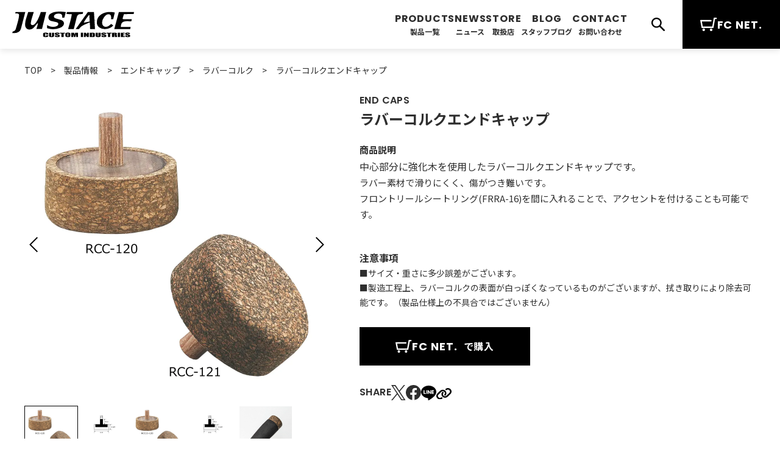

--- FILE ---
content_type: text/html; charset=UTF-8
request_url: https://www.justace.co.jp/product/rubber-cork-end-cap/
body_size: 14104
content:
<!DOCTYPE html>
<html dir="ltr" lang="ja" prefix="og: https://ogp.me/ns#">
<head prefix="og: http://ogp.me/ns# fb: http://ogp.me/ns/fb# article: http://ogp.me/ns/article#">
<meta charset="UTF-8">
<meta name="viewport" content="width=device-width, initial-scale=1.0">
<meta http-equiv="X-UA-Compatible" content="ie=edge">
<meta name="format-detection" content="telephone=no">
<script>
(function () {
  // ブラウザのスクロール復元を止める（対応ブラウザのみ）
  if ('scrollRestoration' in history) {
    history.scrollRestoration = 'manual';
  }

  // すでにハッシュ付きで入ってきた場合（ページ遷移直後）
  if (location.hash) {
    try {
      sessionStorage.setItem('pendingHash', location.hash);
    } catch (e) {}

    // ハッシュを消して、ブラウザの自動ジャンプを抑止
    history.replaceState(null, '', location.pathname + location.search);

    // 念のためトップへ
    window.scrollTo(0, 0);
  }
})();
</script>
<title>ラバーコルクエンドキャップ | ジャストエース（ファイブコア）</title>

		<!-- All in One SEO 4.9.3 - aioseo.com -->
	<meta name="robots" content="max-image-preview:large" />
	<link rel="canonical" href="https://www.justace.co.jp/product/rubber-cork-end-cap/" />
	<meta name="generator" content="All in One SEO (AIOSEO) 4.9.3" />

		<!-- Google tag (gtag.js) -->
<script async src="https://www.googletagmanager.com/gtag/js?id=G-BBJ78W0TNS"></script>
<script>
  window.dataLayer = window.dataLayer || [];
  function gtag(){dataLayer.push(arguments);}
  gtag('js', new Date());  gtag('config', 'G-BBJ78W0TNS');
</script>
		<meta property="og:locale" content="ja_JP" />
		<meta property="og:site_name" content="カスタムロッド | ジャストエース（ファイブコア）" />
		<meta property="og:type" content="article" />
		<meta property="og:title" content="ラバーコルクエンドキャップ | ジャストエース（ファイブコア）" />
		<meta property="og:url" content="https://www.justace.co.jp/product/rubber-cork-end-cap/" />
		<meta property="og:image" content="https://www.justace.co.jp/wp-content/uploads/sites/27/phonto-8.jpeg" />
		<meta property="og:image:secure_url" content="https://www.justace.co.jp/wp-content/uploads/sites/27/phonto-8.jpeg" />
		<meta property="og:image:width" content="2048" />
		<meta property="og:image:height" content="2048" />
		<meta property="article:published_time" content="2023-11-07T04:55:23+00:00" />
		<meta property="article:modified_time" content="2026-01-19T06:03:27+00:00" />
		<meta name="twitter:card" content="summary" />
		<meta name="twitter:title" content="ラバーコルクエンドキャップ | ジャストエース（ファイブコア）" />
		<meta name="twitter:image" content="https://www.justace.co.jp/wp-content/uploads/sites/27/phonto-8.jpeg" />
		<script type="application/ld+json" class="aioseo-schema">
			{"@context":"https:\/\/schema.org","@graph":[{"@type":"BreadcrumbList","@id":"https:\/\/www.justace.co.jp\/product\/rubber-cork-end-cap\/#breadcrumblist","itemListElement":[{"@type":"ListItem","@id":"https:\/\/www.justace.co.jp#listItem","position":1,"name":"\u30db\u30fc\u30e0","item":"https:\/\/www.justace.co.jp","nextItem":{"@type":"ListItem","@id":"https:\/\/www.justace.co.jp\/product\/#listItem","name":"\u88fd\u54c1\u60c5\u5831"}},{"@type":"ListItem","@id":"https:\/\/www.justace.co.jp\/product\/#listItem","position":2,"name":"\u88fd\u54c1\u60c5\u5831","item":"https:\/\/www.justace.co.jp\/product\/","nextItem":{"@type":"ListItem","@id":"https:\/\/www.justace.co.jp\/product\/cat\/end-caps\/#listItem","name":"\u30a8\u30f3\u30c9\u30ad\u30e3\u30c3\u30d7"},"previousItem":{"@type":"ListItem","@id":"https:\/\/www.justace.co.jp#listItem","name":"\u30db\u30fc\u30e0"}},{"@type":"ListItem","@id":"https:\/\/www.justace.co.jp\/product\/cat\/end-caps\/#listItem","position":3,"name":"\u30a8\u30f3\u30c9\u30ad\u30e3\u30c3\u30d7","item":"https:\/\/www.justace.co.jp\/product\/cat\/end-caps\/","nextItem":{"@type":"ListItem","@id":"https:\/\/www.justace.co.jp\/product\/cat\/end-caps\/rubber-cork\/#listItem","name":"\u30e9\u30d0\u30fc\u30b3\u30eb\u30af"},"previousItem":{"@type":"ListItem","@id":"https:\/\/www.justace.co.jp\/product\/#listItem","name":"\u88fd\u54c1\u60c5\u5831"}},{"@type":"ListItem","@id":"https:\/\/www.justace.co.jp\/product\/cat\/end-caps\/rubber-cork\/#listItem","position":4,"name":"\u30e9\u30d0\u30fc\u30b3\u30eb\u30af","item":"https:\/\/www.justace.co.jp\/product\/cat\/end-caps\/rubber-cork\/","nextItem":{"@type":"ListItem","@id":"https:\/\/www.justace.co.jp\/product\/rubber-cork-end-cap\/#listItem","name":"\u30e9\u30d0\u30fc\u30b3\u30eb\u30af\u30a8\u30f3\u30c9\u30ad\u30e3\u30c3\u30d7"},"previousItem":{"@type":"ListItem","@id":"https:\/\/www.justace.co.jp\/product\/cat\/end-caps\/#listItem","name":"\u30a8\u30f3\u30c9\u30ad\u30e3\u30c3\u30d7"}},{"@type":"ListItem","@id":"https:\/\/www.justace.co.jp\/product\/rubber-cork-end-cap\/#listItem","position":5,"name":"\u30e9\u30d0\u30fc\u30b3\u30eb\u30af\u30a8\u30f3\u30c9\u30ad\u30e3\u30c3\u30d7","previousItem":{"@type":"ListItem","@id":"https:\/\/www.justace.co.jp\/product\/cat\/end-caps\/rubber-cork\/#listItem","name":"\u30e9\u30d0\u30fc\u30b3\u30eb\u30af"}}]},{"@type":"ItemPage","@id":"https:\/\/www.justace.co.jp\/product\/rubber-cork-end-cap\/#itempage","url":"https:\/\/www.justace.co.jp\/product\/rubber-cork-end-cap\/","name":"\u30e9\u30d0\u30fc\u30b3\u30eb\u30af\u30a8\u30f3\u30c9\u30ad\u30e3\u30c3\u30d7 | \u30b8\u30e3\u30b9\u30c8\u30a8\u30fc\u30b9\uff08\u30d5\u30a1\u30a4\u30d6\u30b3\u30a2\uff09","inLanguage":"ja","isPartOf":{"@id":"https:\/\/www.justace.co.jp\/#website"},"breadcrumb":{"@id":"https:\/\/www.justace.co.jp\/product\/rubber-cork-end-cap\/#breadcrumblist"},"image":{"@type":"ImageObject","url":"https:\/\/www.justace.co.jp\/wp-content\/uploads\/sites\/27\/phonto-8.jpeg","@id":"https:\/\/www.justace.co.jp\/product\/rubber-cork-end-cap\/#mainImage","width":2048,"height":2048},"primaryImageOfPage":{"@id":"https:\/\/www.justace.co.jp\/product\/rubber-cork-end-cap\/#mainImage"},"datePublished":"2023-11-07T13:55:23+09:00","dateModified":"2026-01-19T15:03:27+09:00"},{"@type":"Organization","@id":"https:\/\/www.justace.co.jp\/#organization","name":"\u682a\u5f0f\u4f1a\u793e\u30d5\u30a1\u30a4\u30d6\u30b3\u30a2","description":"\u30ab\u30b9\u30bf\u30e0\u30ed\u30c3\u30c9\u306e\u3053\u3068\u306a\u3089\u30b8\u30e3\u30b9\u30c8\u30a8\u30fc\u30b9\u306b\u304a\u307e\u304b\u305b","url":"https:\/\/www.justace.co.jp\/","telephone":"+81663780097","logo":{"@type":"ImageObject","url":"https:\/\/www.justace.co.jp\/wp-content\/uploads\/sites\/27\/ogp-1.png","@id":"https:\/\/www.justace.co.jp\/product\/rubber-cork-end-cap\/#organizationLogo","width":1200,"height":840},"image":{"@id":"https:\/\/www.justace.co.jp\/product\/rubber-cork-end-cap\/#organizationLogo"}},{"@type":"WebSite","@id":"https:\/\/www.justace.co.jp\/#website","url":"https:\/\/www.justace.co.jp\/","name":"\u30b8\u30e3\u30b9\u30c8\u30a8\u30fc\u30b9\uff08\u30d5\u30a1\u30a4\u30d6\u30b3\u30a2\uff09","alternateName":"Justace","description":"\u30ab\u30b9\u30bf\u30e0\u30ed\u30c3\u30c9\u306e\u3053\u3068\u306a\u3089\u30b8\u30e3\u30b9\u30c8\u30a8\u30fc\u30b9\u306b\u304a\u307e\u304b\u305b","inLanguage":"ja","publisher":{"@id":"https:\/\/www.justace.co.jp\/#organization"}}]}
		</script>
		<!-- All in One SEO -->

<link rel='dns-prefetch' href='//ajax.googleapis.com' />
<link rel='dns-prefetch' href='//cdnjs.cloudflare.com' />
<link rel='dns-prefetch' href='//cdn.jsdelivr.net' />
<link rel="alternate" title="oEmbed (JSON)" type="application/json+oembed" href="https://www.justace.co.jp/wp-json/oembed/1.0/embed?url=https%3A%2F%2Fwww.justace.co.jp%2Fproduct%2Frubber-cork-end-cap%2F" />
<link rel="alternate" title="oEmbed (XML)" type="text/xml+oembed" href="https://www.justace.co.jp/wp-json/oembed/1.0/embed?url=https%3A%2F%2Fwww.justace.co.jp%2Fproduct%2Frubber-cork-end-cap%2F&#038;format=xml" />
<style id='wp-img-auto-sizes-contain-inline-css' type='text/css'>
img:is([sizes=auto i],[sizes^="auto," i]){contain-intrinsic-size:3000px 1500px}
/*# sourceURL=wp-img-auto-sizes-contain-inline-css */
</style>
<style id='wp-emoji-styles-inline-css' type='text/css'>

	img.wp-smiley, img.emoji {
		display: inline !important;
		border: none !important;
		box-shadow: none !important;
		height: 1em !important;
		width: 1em !important;
		margin: 0 0.07em !important;
		vertical-align: -0.1em !important;
		background: none !important;
		padding: 0 !important;
	}
/*# sourceURL=wp-emoji-styles-inline-css */
</style>
<style id='wp-block-library-inline-css' type='text/css'>
:root{--wp-block-synced-color:#7a00df;--wp-block-synced-color--rgb:122,0,223;--wp-bound-block-color:var(--wp-block-synced-color);--wp-editor-canvas-background:#ddd;--wp-admin-theme-color:#007cba;--wp-admin-theme-color--rgb:0,124,186;--wp-admin-theme-color-darker-10:#006ba1;--wp-admin-theme-color-darker-10--rgb:0,107,160.5;--wp-admin-theme-color-darker-20:#005a87;--wp-admin-theme-color-darker-20--rgb:0,90,135;--wp-admin-border-width-focus:2px}@media (min-resolution:192dpi){:root{--wp-admin-border-width-focus:1.5px}}.wp-element-button{cursor:pointer}:root .has-very-light-gray-background-color{background-color:#eee}:root .has-very-dark-gray-background-color{background-color:#313131}:root .has-very-light-gray-color{color:#eee}:root .has-very-dark-gray-color{color:#313131}:root .has-vivid-green-cyan-to-vivid-cyan-blue-gradient-background{background:linear-gradient(135deg,#00d084,#0693e3)}:root .has-purple-crush-gradient-background{background:linear-gradient(135deg,#34e2e4,#4721fb 50%,#ab1dfe)}:root .has-hazy-dawn-gradient-background{background:linear-gradient(135deg,#faaca8,#dad0ec)}:root .has-subdued-olive-gradient-background{background:linear-gradient(135deg,#fafae1,#67a671)}:root .has-atomic-cream-gradient-background{background:linear-gradient(135deg,#fdd79a,#004a59)}:root .has-nightshade-gradient-background{background:linear-gradient(135deg,#330968,#31cdcf)}:root .has-midnight-gradient-background{background:linear-gradient(135deg,#020381,#2874fc)}:root{--wp--preset--font-size--normal:16px;--wp--preset--font-size--huge:42px}.has-regular-font-size{font-size:1em}.has-larger-font-size{font-size:2.625em}.has-normal-font-size{font-size:var(--wp--preset--font-size--normal)}.has-huge-font-size{font-size:var(--wp--preset--font-size--huge)}.has-text-align-center{text-align:center}.has-text-align-left{text-align:left}.has-text-align-right{text-align:right}.has-fit-text{white-space:nowrap!important}#end-resizable-editor-section{display:none}.aligncenter{clear:both}.items-justified-left{justify-content:flex-start}.items-justified-center{justify-content:center}.items-justified-right{justify-content:flex-end}.items-justified-space-between{justify-content:space-between}.screen-reader-text{border:0;clip-path:inset(50%);height:1px;margin:-1px;overflow:hidden;padding:0;position:absolute;width:1px;word-wrap:normal!important}.screen-reader-text:focus{background-color:#ddd;clip-path:none;color:#444;display:block;font-size:1em;height:auto;left:5px;line-height:normal;padding:15px 23px 14px;text-decoration:none;top:5px;width:auto;z-index:100000}html :where(.has-border-color){border-style:solid}html :where([style*=border-top-color]){border-top-style:solid}html :where([style*=border-right-color]){border-right-style:solid}html :where([style*=border-bottom-color]){border-bottom-style:solid}html :where([style*=border-left-color]){border-left-style:solid}html :where([style*=border-width]){border-style:solid}html :where([style*=border-top-width]){border-top-style:solid}html :where([style*=border-right-width]){border-right-style:solid}html :where([style*=border-bottom-width]){border-bottom-style:solid}html :where([style*=border-left-width]){border-left-style:solid}html :where(img[class*=wp-image-]){height:auto;max-width:100%}:where(figure){margin:0 0 1em}html :where(.is-position-sticky){--wp-admin--admin-bar--position-offset:var(--wp-admin--admin-bar--height,0px)}@media screen and (max-width:600px){html :where(.is-position-sticky){--wp-admin--admin-bar--position-offset:0px}}

/*# sourceURL=wp-block-library-inline-css */
</style><style id='global-styles-inline-css' type='text/css'>
:root{--wp--preset--aspect-ratio--square: 1;--wp--preset--aspect-ratio--4-3: 4/3;--wp--preset--aspect-ratio--3-4: 3/4;--wp--preset--aspect-ratio--3-2: 3/2;--wp--preset--aspect-ratio--2-3: 2/3;--wp--preset--aspect-ratio--16-9: 16/9;--wp--preset--aspect-ratio--9-16: 9/16;--wp--preset--color--black: #000000;--wp--preset--color--cyan-bluish-gray: #abb8c3;--wp--preset--color--white: #ffffff;--wp--preset--color--pale-pink: #f78da7;--wp--preset--color--vivid-red: #cf2e2e;--wp--preset--color--luminous-vivid-orange: #ff6900;--wp--preset--color--luminous-vivid-amber: #fcb900;--wp--preset--color--light-green-cyan: #7bdcb5;--wp--preset--color--vivid-green-cyan: #00d084;--wp--preset--color--pale-cyan-blue: #8ed1fc;--wp--preset--color--vivid-cyan-blue: #0693e3;--wp--preset--color--vivid-purple: #9b51e0;--wp--preset--gradient--vivid-cyan-blue-to-vivid-purple: linear-gradient(135deg,rgb(6,147,227) 0%,rgb(155,81,224) 100%);--wp--preset--gradient--light-green-cyan-to-vivid-green-cyan: linear-gradient(135deg,rgb(122,220,180) 0%,rgb(0,208,130) 100%);--wp--preset--gradient--luminous-vivid-amber-to-luminous-vivid-orange: linear-gradient(135deg,rgb(252,185,0) 0%,rgb(255,105,0) 100%);--wp--preset--gradient--luminous-vivid-orange-to-vivid-red: linear-gradient(135deg,rgb(255,105,0) 0%,rgb(207,46,46) 100%);--wp--preset--gradient--very-light-gray-to-cyan-bluish-gray: linear-gradient(135deg,rgb(238,238,238) 0%,rgb(169,184,195) 100%);--wp--preset--gradient--cool-to-warm-spectrum: linear-gradient(135deg,rgb(74,234,220) 0%,rgb(151,120,209) 20%,rgb(207,42,186) 40%,rgb(238,44,130) 60%,rgb(251,105,98) 80%,rgb(254,248,76) 100%);--wp--preset--gradient--blush-light-purple: linear-gradient(135deg,rgb(255,206,236) 0%,rgb(152,150,240) 100%);--wp--preset--gradient--blush-bordeaux: linear-gradient(135deg,rgb(254,205,165) 0%,rgb(254,45,45) 50%,rgb(107,0,62) 100%);--wp--preset--gradient--luminous-dusk: linear-gradient(135deg,rgb(255,203,112) 0%,rgb(199,81,192) 50%,rgb(65,88,208) 100%);--wp--preset--gradient--pale-ocean: linear-gradient(135deg,rgb(255,245,203) 0%,rgb(182,227,212) 50%,rgb(51,167,181) 100%);--wp--preset--gradient--electric-grass: linear-gradient(135deg,rgb(202,248,128) 0%,rgb(113,206,126) 100%);--wp--preset--gradient--midnight: linear-gradient(135deg,rgb(2,3,129) 0%,rgb(40,116,252) 100%);--wp--preset--font-size--small: 13px;--wp--preset--font-size--medium: 20px;--wp--preset--font-size--large: 36px;--wp--preset--font-size--x-large: 42px;--wp--preset--spacing--20: 0.44rem;--wp--preset--spacing--30: 0.67rem;--wp--preset--spacing--40: 1rem;--wp--preset--spacing--50: 1.5rem;--wp--preset--spacing--60: 2.25rem;--wp--preset--spacing--70: 3.38rem;--wp--preset--spacing--80: 5.06rem;--wp--preset--shadow--natural: 6px 6px 9px rgba(0, 0, 0, 0.2);--wp--preset--shadow--deep: 12px 12px 50px rgba(0, 0, 0, 0.4);--wp--preset--shadow--sharp: 6px 6px 0px rgba(0, 0, 0, 0.2);--wp--preset--shadow--outlined: 6px 6px 0px -3px rgb(255, 255, 255), 6px 6px rgb(0, 0, 0);--wp--preset--shadow--crisp: 6px 6px 0px rgb(0, 0, 0);}:where(.is-layout-flex){gap: 0.5em;}:where(.is-layout-grid){gap: 0.5em;}body .is-layout-flex{display: flex;}.is-layout-flex{flex-wrap: wrap;align-items: center;}.is-layout-flex > :is(*, div){margin: 0;}body .is-layout-grid{display: grid;}.is-layout-grid > :is(*, div){margin: 0;}:where(.wp-block-columns.is-layout-flex){gap: 2em;}:where(.wp-block-columns.is-layout-grid){gap: 2em;}:where(.wp-block-post-template.is-layout-flex){gap: 1.25em;}:where(.wp-block-post-template.is-layout-grid){gap: 1.25em;}.has-black-color{color: var(--wp--preset--color--black) !important;}.has-cyan-bluish-gray-color{color: var(--wp--preset--color--cyan-bluish-gray) !important;}.has-white-color{color: var(--wp--preset--color--white) !important;}.has-pale-pink-color{color: var(--wp--preset--color--pale-pink) !important;}.has-vivid-red-color{color: var(--wp--preset--color--vivid-red) !important;}.has-luminous-vivid-orange-color{color: var(--wp--preset--color--luminous-vivid-orange) !important;}.has-luminous-vivid-amber-color{color: var(--wp--preset--color--luminous-vivid-amber) !important;}.has-light-green-cyan-color{color: var(--wp--preset--color--light-green-cyan) !important;}.has-vivid-green-cyan-color{color: var(--wp--preset--color--vivid-green-cyan) !important;}.has-pale-cyan-blue-color{color: var(--wp--preset--color--pale-cyan-blue) !important;}.has-vivid-cyan-blue-color{color: var(--wp--preset--color--vivid-cyan-blue) !important;}.has-vivid-purple-color{color: var(--wp--preset--color--vivid-purple) !important;}.has-black-background-color{background-color: var(--wp--preset--color--black) !important;}.has-cyan-bluish-gray-background-color{background-color: var(--wp--preset--color--cyan-bluish-gray) !important;}.has-white-background-color{background-color: var(--wp--preset--color--white) !important;}.has-pale-pink-background-color{background-color: var(--wp--preset--color--pale-pink) !important;}.has-vivid-red-background-color{background-color: var(--wp--preset--color--vivid-red) !important;}.has-luminous-vivid-orange-background-color{background-color: var(--wp--preset--color--luminous-vivid-orange) !important;}.has-luminous-vivid-amber-background-color{background-color: var(--wp--preset--color--luminous-vivid-amber) !important;}.has-light-green-cyan-background-color{background-color: var(--wp--preset--color--light-green-cyan) !important;}.has-vivid-green-cyan-background-color{background-color: var(--wp--preset--color--vivid-green-cyan) !important;}.has-pale-cyan-blue-background-color{background-color: var(--wp--preset--color--pale-cyan-blue) !important;}.has-vivid-cyan-blue-background-color{background-color: var(--wp--preset--color--vivid-cyan-blue) !important;}.has-vivid-purple-background-color{background-color: var(--wp--preset--color--vivid-purple) !important;}.has-black-border-color{border-color: var(--wp--preset--color--black) !important;}.has-cyan-bluish-gray-border-color{border-color: var(--wp--preset--color--cyan-bluish-gray) !important;}.has-white-border-color{border-color: var(--wp--preset--color--white) !important;}.has-pale-pink-border-color{border-color: var(--wp--preset--color--pale-pink) !important;}.has-vivid-red-border-color{border-color: var(--wp--preset--color--vivid-red) !important;}.has-luminous-vivid-orange-border-color{border-color: var(--wp--preset--color--luminous-vivid-orange) !important;}.has-luminous-vivid-amber-border-color{border-color: var(--wp--preset--color--luminous-vivid-amber) !important;}.has-light-green-cyan-border-color{border-color: var(--wp--preset--color--light-green-cyan) !important;}.has-vivid-green-cyan-border-color{border-color: var(--wp--preset--color--vivid-green-cyan) !important;}.has-pale-cyan-blue-border-color{border-color: var(--wp--preset--color--pale-cyan-blue) !important;}.has-vivid-cyan-blue-border-color{border-color: var(--wp--preset--color--vivid-cyan-blue) !important;}.has-vivid-purple-border-color{border-color: var(--wp--preset--color--vivid-purple) !important;}.has-vivid-cyan-blue-to-vivid-purple-gradient-background{background: var(--wp--preset--gradient--vivid-cyan-blue-to-vivid-purple) !important;}.has-light-green-cyan-to-vivid-green-cyan-gradient-background{background: var(--wp--preset--gradient--light-green-cyan-to-vivid-green-cyan) !important;}.has-luminous-vivid-amber-to-luminous-vivid-orange-gradient-background{background: var(--wp--preset--gradient--luminous-vivid-amber-to-luminous-vivid-orange) !important;}.has-luminous-vivid-orange-to-vivid-red-gradient-background{background: var(--wp--preset--gradient--luminous-vivid-orange-to-vivid-red) !important;}.has-very-light-gray-to-cyan-bluish-gray-gradient-background{background: var(--wp--preset--gradient--very-light-gray-to-cyan-bluish-gray) !important;}.has-cool-to-warm-spectrum-gradient-background{background: var(--wp--preset--gradient--cool-to-warm-spectrum) !important;}.has-blush-light-purple-gradient-background{background: var(--wp--preset--gradient--blush-light-purple) !important;}.has-blush-bordeaux-gradient-background{background: var(--wp--preset--gradient--blush-bordeaux) !important;}.has-luminous-dusk-gradient-background{background: var(--wp--preset--gradient--luminous-dusk) !important;}.has-pale-ocean-gradient-background{background: var(--wp--preset--gradient--pale-ocean) !important;}.has-electric-grass-gradient-background{background: var(--wp--preset--gradient--electric-grass) !important;}.has-midnight-gradient-background{background: var(--wp--preset--gradient--midnight) !important;}.has-small-font-size{font-size: var(--wp--preset--font-size--small) !important;}.has-medium-font-size{font-size: var(--wp--preset--font-size--medium) !important;}.has-large-font-size{font-size: var(--wp--preset--font-size--large) !important;}.has-x-large-font-size{font-size: var(--wp--preset--font-size--x-large) !important;}
/*# sourceURL=global-styles-inline-css */
</style>

<style id='classic-theme-styles-inline-css' type='text/css'>
/*! This file is auto-generated */
.wp-block-button__link{color:#fff;background-color:#32373c;border-radius:9999px;box-shadow:none;text-decoration:none;padding:calc(.667em + 2px) calc(1.333em + 2px);font-size:1.125em}.wp-block-file__button{background:#32373c;color:#fff;text-decoration:none}
/*# sourceURL=/wp-includes/css/classic-themes.min.css */
</style>
<link rel='stylesheet' id='swiper-css' href='https://cdnjs.cloudflare.com/ajax/libs/Swiper/4.5.0/css/swiper.min.css?ver=6.9' type='text/css' media='all' />
<link rel='stylesheet' id='modal-video-css' href='https://cdn.jsdelivr.net/npm/modal-video@2.4.2/css/modal-video.min.css?ver=6.9' type='text/css' media='all' />
<link rel='stylesheet' id='base-style-css' href='https://www.justace.co.jp/wp-content/themes/justace/style.css?ver=1767947758' type='text/css' media='all' />
<script type="text/javascript" src="https://ajax.googleapis.com/ajax/libs/jquery/3.2.1/jquery.min.js?ver=3.2.1" id="jquery-js"></script>
<script type="text/javascript" src="https://cdnjs.cloudflare.com/ajax/libs/Swiper/4.5.0/js/swiper.min.js?ver=4.5.0" id="swiper-js"></script>
<script type="text/javascript" src="https://cdn.jsdelivr.net/npm/modal-video@2.4.8/js/jquery-modal-video.min.js?ver=2.4.8" id="modal-video-js"></script>
<link rel="https://api.w.org/" href="https://www.justace.co.jp/wp-json/" /><link rel="alternate" title="JSON" type="application/json" href="https://www.justace.co.jp/wp-json/wp/v2/product/789" /><meta name="generator" content="WordPress 6.9" />
<link rel='shortlink' href='https://www.justace.co.jp/?p=789' />
<noscript><style>.lazyload[data-src]{display:none !important;}</style></noscript><style>.lazyload{background-image:none !important;}.lazyload:before{background-image:none !important;}</style><link rel="icon" href="https://www.justace.co.jp/wp-content/uploads/sites/27/cropped-fav-32x32.png" sizes="32x32" />
<link rel="icon" href="https://www.justace.co.jp/wp-content/uploads/sites/27/cropped-fav-192x192.png" sizes="192x192" />
<link rel="apple-touch-icon" href="https://www.justace.co.jp/wp-content/uploads/sites/27/cropped-fav-180x180.png" />
<meta name="msapplication-TileImage" content="https://www.justace.co.jp/wp-content/uploads/sites/27/cropped-fav-270x270.png" />
<!--Google Fonts-->
<link rel="preconnect" href="https://fonts.googleapis.com">
<link rel="preconnect" href="https://fonts.gstatic.com" crossorigin>
<link href="https://fonts.googleapis.com/css2?family=Noto+Sans+JP:wght@400;700&family=Poppins:wght@500;600;700&display=swap" rel="stylesheet" media="print" onload="this.media='all'">
</head>
<body class="wp-singular product-template-default single single-product postid-789 wp-theme-justace">
<header class="header" id="header">
	
	<div class="header-inner inner">
					<div class="header-logo"><a href="https://www.justace.co.jp"><img src="[data-uri]" alt="JUSTACE" data-src="https://www.justace.co.jp/wp-content/themes/justace/img/common/logo01.svg" decoding="async" class="lazyload"><noscript><img src="https://www.justace.co.jp/wp-content/themes/justace/img/common/logo01.svg" alt="JUSTACE" data-eio="l"></noscript></a></div>
		
		<div class="header-menu">
			<nav class="gnav pc_only" id="gnav">
								<ul class="gnav-list">
					<li class="menu-item menu-item-has-children">
						<a href="https://www.justace.co.jp/product" data-desc="PRODUCTS">製品一覧</a>
						<ul class="sub-menu">
						<li class="menu-item"><a href="https://www.justace.co.jp/product" data-desc="ALL">全ての製品</a></li>
							<li class="menu-item"><a href="https://www.justace.co.jp/product/cat/blanks" data-desc="BLANKS">ブランク</a></li>
							<li class="menu-item"><a href="https://www.justace.co.jp/product/cat/carbon-solid-tip" data-desc="CARBON SOLID TIP">カーボンソリッドティップ</a></li>
							<li class="menu-item"><a href="https://www.justace.co.jp/product/cat/grips" data-desc="GRIPS">グリップ</a></li>
							<li class="menu-item"><a href="https://www.justace.co.jp/product/cat/metal-parts" data-desc="METAL PARTS">メタルパーツ</a></li>
							<li class="menu-item"><a href="https://www.justace.co.jp/product/cat/end-caps" data-desc="END CAPS">エンドキャップ</a></li>
							<li class="menu-item"><a href="https://www.justace.co.jp/product/cat/carbon-pipes" data-desc="CARBON PIPES">カーボンパイプ</a></li>
							<li class="menu-item"><a href="https://www.justace.co.jp/product/cat/arbors" data-desc="ARBORS">アーバー</a></li>
							<li class="menu-item"><a href="https://www.justace.co.jp/product/cat/carbon-stick" data-desc="CARBON STICK">カーボンスティック</a></li>
							<li class="menu-item"><a href="https://www.justace.co.jp/product/cat/grip-kits" data-desc="GRIP KITS">グリップキット</a></li>
							<li class="menu-item"><a href="https://www.justace.co.jp/product/cat/threads" data-desc="THREADS">スレッド</a></li>
							<li class="menu-item"><a href="https://www.justace.co.jp/product/cat/reel-seats" data-desc="REEL SEATS">リールシート</a></li>
							<li class="menu-item"><a href="https://www.justace.co.jp/product/cat/building-tools" data-desc="BUILDING TOOLS">ビルディングツール</a></li>
							<li class="menu-item"><a href="https://www.justace.co.jp/product/cat/rod" data-desc="ROD">ロッド</a></li>
							<li class="menu-item"><a href="https://www.justace.co.jp/product/cat/lures" data-desc="LURES">ルアー</a></li>
							<li class="menu-item"><a href="https://www.justace.co.jp/product/cat/gear" data-desc="GEAR">ギア</a></li>
							<li class="menu-item"><a href="https://www.justace.co.jp/product/cat/apparel" data-desc="APPAREL">アパレル&グッズ</a></li>
						</ul>
					</li>
					<li class="menu-item">
						<a href="https://www.justace.co.jp/news/" data-desc="NEWS">ニュース</a>
					</li>
					<li class="menu-item">
						<a href="https://www.justace.co.jp/store/" data-desc="STORE">取扱店</a>
					</li>
					<li class="menu-item">
						<a href="https://www.justace.co.jp/blog/" data-desc="BLOG">スタッフブログ</a>
					</li>
					<li class="menu-item">
						<a href="https://www.justace.co.jp/contact/" data-desc="CONTACT">お問い合わせ</a>
					</li>
				</ul>
			</nav>

			<div class="header-search">
				<button class="header-search-button js-header-search"><img src="[data-uri]" alt="search" data-src="https://www.justace.co.jp/wp-content/themes/justace/img/common/icon_search.svg" decoding="async" class="lazyload"><noscript><img src="https://www.justace.co.jp/wp-content/themes/justace/img/common/icon_search.svg" alt="search" data-eio="l"></noscript></button>
				<form method="get" class="header-search-form" action="https://www.justace.co.jp/">
					<input type="search" class="header-search-field" value="" placeholder="何かお探しですか？" name="s" id="s">
					<button type="submit" class="header-search-submit"><img src="[data-uri]" alt="search" data-src="https://www.justace.co.jp/wp-content/themes/justace/img/common/icon_search.svg" decoding="async" class="lazyload"><noscript><img src="https://www.justace.co.jp/wp-content/themes/justace/img/common/icon_search.svg" alt="search" data-eio="l"></noscript></button>
				</form>
			</div>

			<div class="header-shop-sp sp_only">
				<a href="https://fcnet.shop/" target="_blank"><img src="[data-uri]" alt="cart" data-src="https://www.justace.co.jp/wp-content/themes/justace/img/common/icon_cart.svg" decoding="async" class="lazyload"><noscript><img src="https://www.justace.co.jp/wp-content/themes/justace/img/common/icon_cart.svg" alt="cart" data-eio="l"></noscript></a>
			</div>

			<div class="header-shop-pc pc_only">
				<a href="https://fcnet.shop/" target="_blank"><img src="[data-uri]" alt="cart" data-src="https://www.justace.co.jp/wp-content/themes/justace/img/common/icon_cart_white.svg" decoding="async" class="lazyload"><noscript><img src="https://www.justace.co.jp/wp-content/themes/justace/img/common/icon_cart_white.svg" alt="cart" data-eio="l"></noscript>FC NET.</a>
			</div>
	
			<div class="header-btn">
				<button class="hamburger-open js-menu-open" data-target="for-menu">
					<span class="hamburger-open-icon">
						<span class="hamburger-open-icon-bar"></span>
						<span class="hamburger-open-icon-bar"></span>
						<span class="hamburger-open-icon-bar"></span>
					</span>
				</button>
			</div>
		</div>
	</div><!-- /.header-inner -->

	<div class="hamburger-content for-menu">
		<div class="hamburger-header">
			<div class="hamburger-header-inner inner">
				<div class="hamburger-header-logo"><a href="https://www.justace.co.jp"><img src="[data-uri]" alt="JUSTACE" data-src="https://www.justace.co.jp/wp-content/themes/justace/img/common/logo01.svg" decoding="async" class="lazyload"><noscript><img src="https://www.justace.co.jp/wp-content/themes/justace/img/common/logo01.svg" alt="JUSTACE" data-eio="l"></noscript></a></div>

				<div class="hamburger-header-btn">
					<button class="hamburger-close js-menu-close" data-target="for-menu">
						<span class="hamburger-close-icon">
							<span class="hamburger-close-icon-bar"></span>
							<span class="hamburger-close-icon-bar"></span>
						</span>
					</button>
				</div>
			</div>
		</div><!-- /.hamburger-header -->
		<div class="hamburger-menu">
			<div class="hamburger-menu-inner">
				<!--  -->
				<ul class="hamburger-menu-list">
					<li class="menu-item menu-item-has-children">
						<a href="https://www.justace.co.jp/product/" data-desc="PRODUCTS">製品一覧</a>
						<ul class="sub-menu" style="display: block;">
							<li class="menu-item"><a href="https://www.justace.co.jp/product" data-desc="ALL">全ての製品</a></li>
							<li class="menu-item"><a href="https://www.justace.co.jp/product/cat/blanks" data-desc="BLANKS">ブランク</a></li>
							<li class="menu-item"><a href="https://www.justace.co.jp/product/cat/carbon-solid-tip" data-desc="CARBON SOLID TIP">カーボンソリッドティップ</a></li>
							<li class="menu-item"><a href="https://www.justace.co.jp/product/cat/grips" data-desc="GRIPS">グリップ</a></li>
							<li class="menu-item"><a href="https://www.justace.co.jp/product/cat/metal-parts" data-desc="METAL PARTS">メタルパーツ</a></li>
							<li class="menu-item"><a href="https://www.justace.co.jp/product/cat/end-caps" data-desc="END CAPS">エンドキャップ</a></li>
							<li class="menu-item"><a href="https://www.justace.co.jp/product/cat/carbon-pipes" data-desc="CARBON PIPES">カーボンパイプ</a></li>
							<li class="menu-item"><a href="https://www.justace.co.jp/product/cat/arbors" data-desc="ARBORS">アーバー</a></li>
							<li class="menu-item"><a href="https://www.justace.co.jp/product/cat/carbon-stick" data-desc="CARBON STICK">カーボンスティック</a></li>
							<li class="menu-item"><a href="https://www.justace.co.jp/product/cat/grip-kits" data-desc="GRIP KITS">グリップキット</a></li>
							<li class="menu-item"><a href="https://www.justace.co.jp/product/cat/threads" data-desc="THREADS">スレッド</a></li>
							<li class="menu-item"><a href="https://www.justace.co.jp/product/cat/reel-seats" data-desc="REEL SEATS">リールシート</a></li>
							<li class="menu-item"><a href="https://www.justace.co.jp/product/cat/building-tools" data-desc="BUILDING TOOLS">ビルディングツール</a></li>
							<li class="menu-item"><a href="https://www.justace.co.jp/product/cat/rod" data-desc="ROD">ロッド</a></li>
							<li class="menu-item"><a href="https://www.justace.co.jp/product/cat/lures" data-desc="LURES">ルアー</a></li>
							<li class="menu-item"><a href="https://www.justace.co.jp/product/cat/gear" data-desc="GEAR">ギア</a></li>
							<li class="menu-item"><a href="https://www.justace.co.jp/product/cat/apparel" data-desc="APPAREL">アパレル&グッズ</a></li>
						</ul>
					</li>
					<li class="menu-item">
						<a href="https://www.justace.co.jp/news/" data-desc="NEWS">ニュース</a>
					</li>
					<li class="menu-item">
						<a href="https://www.justace.co.jp/store/" data-desc="STORE">取扱店</a>
					</li>
					<li class="menu-item">
						<a href="https://www.justace.co.jp/blog/" data-desc="BLOG">スタッフブログ</a>
					</li>
					<li class="menu-item">
						<a href="https://www.justace.co.jp/contact/" data-desc="CONTACT">お問い合わせ</a>
					</li>
				</ul>
	
				<ul class="hamburger-menu-sns-link sns-list">
					<li><a href="https://www.youtube.com/channel/UCDNv--79rOiXJ0PvAdECEGQ" target="_blank" rel="noopener"><img src="[data-uri]" alt="youtube" data-src="https://www.justace.co.jp/wp-content/themes/justace/img/common/icon_youtube_black.svg" decoding="async" class="lazyload"><noscript><img src="https://www.justace.co.jp/wp-content/themes/justace/img/common/icon_youtube_black.svg" alt="youtube" data-eio="l"></noscript></a></li>
					<li><a href="https://twitter.com/Justace_custom" target="_blank" rel="noopener"><img src="[data-uri]" alt="x" data-src="https://www.justace.co.jp/wp-content/themes/justace/img/common/icon_x_black.svg" decoding="async" class="lazyload"><noscript><img src="https://www.justace.co.jp/wp-content/themes/justace/img/common/icon_x_black.svg" alt="x" data-eio="l"></noscript></a></li>
					<li><a href="https://www.facebook.com/justacecustom/" target="_blank" rel="noopener"><img src="[data-uri]" alt="facebook" data-src="https://www.justace.co.jp/wp-content/themes/justace/img/common/icon_facebook_black.svg" decoding="async" class="lazyload"><noscript><img src="https://www.justace.co.jp/wp-content/themes/justace/img/common/icon_facebook_black.svg" alt="facebook" data-eio="l"></noscript></a></li>
					<li><a href="https://www.instagram.com/justace_custom/" target="_blank" rel="noopener"><img src="[data-uri]" alt="instagram" data-src="https://www.justace.co.jp/wp-content/themes/justace/img/common/icon_instagram_black.svg" decoding="async" class="lazyload"><noscript><img src="https://www.justace.co.jp/wp-content/themes/justace/img/common/icon_instagram_black.svg" alt="instagram" data-eio="l"></noscript></a></li>
				</ul>
			</div>
		</div><!-- /.hamburger-menu -->
	</div><!-- /.hamburger-content -->

</header><main>

	<!--パンくず-->
	<div class="breadcrumbs-wrap inner">
		<div class="breadcrumbs" typeof="BreadcrumbList" vocab="https://schema.org/">
			<span property="itemListElement" typeof="ListItem"><a property="item" typeof="WebPage" title="Go to ジャストエース（ファイブコア）." href="https://www.justace.co.jp" class="home" ><span property="name">TOP</span></a><meta property="position" content="1"></span> &gt; <span property="itemListElement" typeof="ListItem"><a property="item" typeof="WebPage" title="製品情報へ移動する" href="https://www.justace.co.jp/product/" class="archive post-product-archive" ><span property="name">製品情報</span></a><meta property="position" content="2"></span> &gt; <span property="itemListElement" typeof="ListItem"><a property="item" typeof="WebPage" title="Go to the エンドキャップ 商品カテゴリー archives." href="https://www.justace.co.jp/product/cat/end-caps/" class="taxonomy product_cat" ><span property="name">エンドキャップ</span></a><meta property="position" content="3"></span> &gt; <span property="itemListElement" typeof="ListItem"><a property="item" typeof="WebPage" title="Go to the ラバーコルク 商品カテゴリー archives." href="https://www.justace.co.jp/product/cat/end-caps/rubber-cork/" class="taxonomy product_cat" ><span property="name">ラバーコルク</span></a><meta property="position" content="4"></span> &gt; <span property="itemListElement" typeof="ListItem"><span property="name" class="post post-product current-item">ラバーコルクエンドキャップ</span><meta property="url" content="https://www.justace.co.jp/product/rubber-cork-end-cap/"><meta property="position" content="5"></span>		</div>
	</div>

	
	<div class="page-body">
		<div class="inner">
			<div class="product-wrap">
				<div class="product-gallery">
											<div class="swiper-container gallery-main js-gallery-main">
							<div class="swiper-wrapper">
																									<div class="swiper-slide">
										<div class="gallery-main-slide js-open-modal" data-slide-index="1">
											<img src="[data-uri]" alt="" data-src="https://www.justace.co.jp/wp-content/uploads/sites/27/2023/11/rcc-color.jpg" decoding="async" class="lazyload" data-eio-rwidth="1000" data-eio-rheight="1000" /><noscript><img src="https://www.justace.co.jp/wp-content/uploads/sites/27/2023/11/rcc-color.jpg" alt="" data-eio="l" /></noscript>
										</div>
									</div>
																										<div class="swiper-slide">
										<div class="gallery-main-slide js-open-modal" data-slide-index="2">
											<img src="[data-uri]" alt="" data-src="https://www.justace.co.jp/wp-content/uploads/sites/27/2023/11/rcc-spec.jpg" decoding="async" class="lazyload" data-eio-rwidth="1000" data-eio-rheight="1000" /><noscript><img src="https://www.justace.co.jp/wp-content/uploads/sites/27/2023/11/rcc-spec.jpg" alt="" data-eio="l" /></noscript>
										</div>
									</div>
																										<div class="swiper-slide">
										<div class="gallery-main-slide js-open-modal" data-slide-index="3">
											<img src="[data-uri]" alt="" data-src="https://www.justace.co.jp/wp-content/uploads/sites/27/2023/11/rcc23-color.jpg" decoding="async" class="lazyload" data-eio-rwidth="1000" data-eio-rheight="1000" /><noscript><img src="https://www.justace.co.jp/wp-content/uploads/sites/27/2023/11/rcc23-color.jpg" alt="" data-eio="l" /></noscript>
										</div>
									</div>
																										<div class="swiper-slide">
										<div class="gallery-main-slide js-open-modal" data-slide-index="4">
											<img src="[data-uri]" alt="" data-src="https://www.justace.co.jp/wp-content/uploads/sites/27/2023/11/rcc23-spec.jpg" decoding="async" class="lazyload" data-eio-rwidth="1000" data-eio-rheight="1000" /><noscript><img src="https://www.justace.co.jp/wp-content/uploads/sites/27/2023/11/rcc23-spec.jpg" alt="" data-eio="l" /></noscript>
										</div>
									</div>
																										<div class="swiper-slide">
										<div class="gallery-main-slide js-open-modal" data-slide-index="5">
											<img src="[data-uri]" alt="" data-src="https://www.justace.co.jp/wp-content/uploads/sites/27/PXL_20231209_052526604-scaled.jpg" decoding="async" class="lazyload" data-eio-rwidth="2558" data-eio-rheight="2560" /><noscript><img src="https://www.justace.co.jp/wp-content/uploads/sites/27/PXL_20231209_052526604-scaled.jpg" alt="" data-eio="l" /></noscript>
										</div>
									</div>
																								</div>
							<div class="swiper-button-prev"></div>
							<div class="swiper-button-next"></div>
						</div>

						<div class="gallery-thumbnail">
															<div class="gallery-thumbnail-item">
									<img src="[data-uri]" alt="" data-src="https://www.justace.co.jp/wp-content/uploads/sites/27/2023/11/rcc-color.jpg" decoding="async" class="lazyload" data-eio-rwidth="1000" data-eio-rheight="1000" /><noscript><img src="https://www.justace.co.jp/wp-content/uploads/sites/27/2023/11/rcc-color.jpg" alt="" data-eio="l" /></noscript>
								</div>
															<div class="gallery-thumbnail-item">
									<img src="[data-uri]" alt="" data-src="https://www.justace.co.jp/wp-content/uploads/sites/27/2023/11/rcc-spec.jpg" decoding="async" class="lazyload" data-eio-rwidth="1000" data-eio-rheight="1000" /><noscript><img src="https://www.justace.co.jp/wp-content/uploads/sites/27/2023/11/rcc-spec.jpg" alt="" data-eio="l" /></noscript>
								</div>
															<div class="gallery-thumbnail-item">
									<img src="[data-uri]" alt="" data-src="https://www.justace.co.jp/wp-content/uploads/sites/27/2023/11/rcc23-color.jpg" decoding="async" class="lazyload" data-eio-rwidth="1000" data-eio-rheight="1000" /><noscript><img src="https://www.justace.co.jp/wp-content/uploads/sites/27/2023/11/rcc23-color.jpg" alt="" data-eio="l" /></noscript>
								</div>
															<div class="gallery-thumbnail-item">
									<img src="[data-uri]" alt="" data-src="https://www.justace.co.jp/wp-content/uploads/sites/27/2023/11/rcc23-spec.jpg" decoding="async" class="lazyload" data-eio-rwidth="1000" data-eio-rheight="1000" /><noscript><img src="https://www.justace.co.jp/wp-content/uploads/sites/27/2023/11/rcc23-spec.jpg" alt="" data-eio="l" /></noscript>
								</div>
															<div class="gallery-thumbnail-item">
									<img src="[data-uri]" alt="" data-src="https://www.justace.co.jp/wp-content/uploads/sites/27/PXL_20231209_052526604-scaled.jpg" decoding="async" class="lazyload" data-eio-rwidth="2558" data-eio-rheight="2560" /><noscript><img src="https://www.justace.co.jp/wp-content/uploads/sites/27/PXL_20231209_052526604-scaled.jpg" alt="" data-eio="l" /></noscript>
								</div>
													</div>

						<div class="gallery-modal-wrap" id="js-modal">
							<div class="gallery-modal-overlay js-close-modal"></div>
							<div class="gallery-modal-content">
								<button class="gallery-modal-close-btn js-close-modal">×</button>
								<div class="swiper-container gallery-modal js-gallery-modal">
									<div class="swiper-wrapper">
																					<div class="swiper-slide">
												<div class="gallery-modal-slide">
													<img src="[data-uri]" alt="" data-src="https://www.justace.co.jp/wp-content/uploads/sites/27/2023/11/rcc-color.jpg" decoding="async" class="lazyload" data-eio-rwidth="1000" data-eio-rheight="1000" /><noscript><img src="https://www.justace.co.jp/wp-content/uploads/sites/27/2023/11/rcc-color.jpg" alt="" data-eio="l" /></noscript>
												</div>
											</div>
																					<div class="swiper-slide">
												<div class="gallery-modal-slide">
													<img src="[data-uri]" alt="" data-src="https://www.justace.co.jp/wp-content/uploads/sites/27/2023/11/rcc-spec.jpg" decoding="async" class="lazyload" data-eio-rwidth="1000" data-eio-rheight="1000" /><noscript><img src="https://www.justace.co.jp/wp-content/uploads/sites/27/2023/11/rcc-spec.jpg" alt="" data-eio="l" /></noscript>
												</div>
											</div>
																					<div class="swiper-slide">
												<div class="gallery-modal-slide">
													<img src="[data-uri]" alt="" data-src="https://www.justace.co.jp/wp-content/uploads/sites/27/2023/11/rcc23-color.jpg" decoding="async" class="lazyload" data-eio-rwidth="1000" data-eio-rheight="1000" /><noscript><img src="https://www.justace.co.jp/wp-content/uploads/sites/27/2023/11/rcc23-color.jpg" alt="" data-eio="l" /></noscript>
												</div>
											</div>
																					<div class="swiper-slide">
												<div class="gallery-modal-slide">
													<img src="[data-uri]" alt="" data-src="https://www.justace.co.jp/wp-content/uploads/sites/27/2023/11/rcc23-spec.jpg" decoding="async" class="lazyload" data-eio-rwidth="1000" data-eio-rheight="1000" /><noscript><img src="https://www.justace.co.jp/wp-content/uploads/sites/27/2023/11/rcc23-spec.jpg" alt="" data-eio="l" /></noscript>
												</div>
											</div>
																					<div class="swiper-slide">
												<div class="gallery-modal-slide">
													<img src="[data-uri]" alt="" data-src="https://www.justace.co.jp/wp-content/uploads/sites/27/PXL_20231209_052526604-scaled.jpg" decoding="async" class="lazyload" data-eio-rwidth="2558" data-eio-rheight="2560" /><noscript><img src="https://www.justace.co.jp/wp-content/uploads/sites/27/PXL_20231209_052526604-scaled.jpg" alt="" data-eio="l" /></noscript>
												</div>
											</div>
																			</div>
								</div>
								<div class="swiper-button-prev"></div>
								<div class="swiper-button-next"></div>
							</div>
						</div>
									</div><!-- /.product-gallery -->
				<div class="product-content">
					<span class="product-type">
						end caps					</span>
					<h1 class="product-title">ラバーコルクエンドキャップ</h1>
											<div class="product-intro">
							<p><strong>商品説明</strong></p>
<p><span style="font-size: 16px;">中心部分に強化木を使用したラバーコルクエンドキャップです。</span></p>
<p>ラバー素材で滑りにくく、傷がつき難いです。</p>
<p>フロントリールシートリング(FRRA-16)を間に入れることで、アクセントを付けることも可能です。</p>
<p>&nbsp;</p>
						</div>
													<div class="product-attention">
								<strong>注意事項</strong><br>
								<small>■サイズ・重さに多少誤差がございます。<br />
■製造工程上、ラバーコルクの表面が白っぽくなっているものがございますが、拭き取りにより除去可能です。（製品仕様上の不具合ではございません）</small>
							</div>
																						<div class="product-shop-link">
							<a href="https://fcnet.shop/items/61b09545b8979f31d62aea96" target="_blank" rel="noopener" class="btn01">
								<img src="[data-uri]" alt="" data-src="https://www.justace.co.jp/wp-content/themes/justace/img/common/icon_cart_white.svg" decoding="async" class="lazyload"><noscript><img src="https://www.justace.co.jp/wp-content/themes/justace/img/common/icon_cart_white.svg" alt="" data-eio="l"></noscript>
								<span><span class="font-en">FC NET.</span>で購入</span>
							</a>
						</div>
					
					<div class="article-share">
						<div class="article-share-title">SHARE</div>
						<ul class="article-share-list">
							<li><a href="https://twitter.com/intent/tweet?text=ラバーコルクエンドキャップ%0Ahttps://www.justace.co.jp/product/rubber-cork-end-cap/" target="_blank" rel="noopener"><img src="[data-uri]" alt="x" data-src="https://www.justace.co.jp/wp-content/themes/justace/img/common/icon_x_black.svg" decoding="async" class="lazyload"><noscript><img src="https://www.justace.co.jp/wp-content/themes/justace/img/common/icon_x_black.svg" alt="x" data-eio="l"></noscript></a></li>
							<li><a href="https://www.facebook.com/share.php?u=https://www.justace.co.jp/product/rubber-cork-end-cap/" target="_blank" rel="noopener"><img src="[data-uri]" alt="facebook" data-src="https://www.justace.co.jp/wp-content/themes/justace/img/common/icon_facebook_black.svg" decoding="async" class="lazyload"><noscript><img src="https://www.justace.co.jp/wp-content/themes/justace/img/common/icon_facebook_black.svg" alt="facebook" data-eio="l"></noscript></a></li>
							<li><a href="https://social-plugins.line.me/lineit/share?url=https://www.justace.co.jp/product/rubber-cork-end-cap/" target="_blank" rel="noopener"><img src="[data-uri]" alt="line" data-src="https://www.justace.co.jp/wp-content/themes/justace/img/common/icon_line_black.svg" decoding="async" class="lazyload"><noscript><img src="https://www.justace.co.jp/wp-content/themes/justace/img/common/icon_line_black.svg" alt="line" data-eio="l"></noscript></a></li>
							<li><a class="copylink" data-clipboard-text="https://www.justace.co.jp/product/rubber-cork-end-cap/"><img src="https://www.justace.co.jp/wp-content/themes/justace/img/common/icon_link_black.svg" alt="link" class="skip-lazy"></a></li>
						</ul>
					</div>
				</div><!-- /.product-content -->
			</div><!-- /.product-wrap -->

			
			
							<div class="product-spec test-area">
					<h2 class="heading01 heading01--text-sm" data-en="SPEC">スペック</h2>
					<div class="spec">
						<table border="0"><thead><tr><th>型番</th><th>高さ(mm)</th><th>O/D (mm)</th><th>I/D (mm)</th><th>重さ(g)</th><th>カラー</th><th>定価 (税込)</th></tr></thead><tbody><tr><td>RCC23-120	</td><td>10</td><td>23</td><td>5</td><td>4</td><td>Light</td><td>¥660
</td></tr><tr><td>RCC23-121	</td><td>10</td><td>23</td><td>5</td><td>4</td><td>Dark	</td><td>¥660
</td></tr><tr><td>RCC-120	</td><td>10</td><td>27</td><td>5</td><td>5</td><td>Light</td><td>¥660
</td></tr><tr><td>RCC-121	</td><td>10</td><td>27</td><td>5</td><td>5</td><td>Dark	</td><td>¥660
</td></tr></tbody></table>					</div>
				</div><!-- /.product-spec -->
			
			
							<div class="related-product">
					<h2 class="heading01 heading01--text-sm" data-en="RELATED PRODUCTS">関連製品</h2>

					<ul class="card-list card-list--product card-list--center">
													<li class="card-list-item">
								<a href="https://www.justace.co.jp/product/front-reel-seat-ring/" class="card">
									<div class="card-img">
										<img width="400" height="400" src="[data-uri]" class="attachment-thumbnail size-thumbnail wp-post-image lazyload" alt="" decoding="async" fetchpriority="high"   data-src="https://www.justace.co.jp/wp-content/uploads/sites/27/k-400x400.jpg" data-srcset="https://www.justace.co.jp/wp-content/uploads/sites/27/k-400x400.jpg 400w, https://www.justace.co.jp/wp-content/uploads/sites/27/k-1000x1000.jpg 1000w, https://www.justace.co.jp/wp-content/uploads/sites/27/k-1300x1300.jpg 1300w, https://www.justace.co.jp/wp-content/uploads/sites/27/k-768x768.jpg 768w, https://www.justace.co.jp/wp-content/uploads/sites/27/k-1536x1536.jpg 1536w, https://www.justace.co.jp/wp-content/uploads/sites/27/k.jpg 2048w" data-sizes="auto" data-eio-rwidth="400" data-eio-rheight="400" /><noscript><img width="400" height="400" src="https://www.justace.co.jp/wp-content/uploads/sites/27/k-400x400.jpg" class="attachment-thumbnail size-thumbnail wp-post-image" alt="" decoding="async" fetchpriority="high" srcset="https://www.justace.co.jp/wp-content/uploads/sites/27/k-400x400.jpg 400w, https://www.justace.co.jp/wp-content/uploads/sites/27/k-1000x1000.jpg 1000w, https://www.justace.co.jp/wp-content/uploads/sites/27/k-1300x1300.jpg 1300w, https://www.justace.co.jp/wp-content/uploads/sites/27/k-768x768.jpg 768w, https://www.justace.co.jp/wp-content/uploads/sites/27/k-1536x1536.jpg 1536w, https://www.justace.co.jp/wp-content/uploads/sites/27/k.jpg 2048w" sizes="(max-width: 400px) 100vw, 400px" data-eio="l" /></noscript>									</div>
									<div class="card-body">
										<p class="card-title">フロントリールシートリング</p>
										<span class="card-category">
											metal-parts										</span>
									</div>
								</a>
							</li>
													<li class="card-list-item">
								<a href="https://www.justace.co.jp/product/end-cap-ring/" class="card">
									<div class="card-img">
										<img width="200" height="200" src="[data-uri]" class="attachment-thumbnail size-thumbnail wp-post-image lazyload" alt="" decoding="async"   data-src="https://www.justace.co.jp/wp-content/uploads/sites/27/2023/11/alr23-18-2-200x200.jpg" data-srcset="https://www.justace.co.jp/wp-content/uploads/sites/27/2023/11/alr23-18-2-200x200.jpg 200w, https://www.justace.co.jp/wp-content/uploads/sites/27/2023/11/alr23-18-2-700x700.jpg 700w, https://www.justace.co.jp/wp-content/uploads/sites/27/2023/11/alr23-18-2-768x768.jpg 768w, https://www.justace.co.jp/wp-content/uploads/sites/27/2023/11/alr23-18-2.jpg 1000w" data-sizes="auto" data-eio-rwidth="200" data-eio-rheight="200" /><noscript><img width="200" height="200" src="https://www.justace.co.jp/wp-content/uploads/sites/27/2023/11/alr23-18-2-200x200.jpg" class="attachment-thumbnail size-thumbnail wp-post-image" alt="" decoding="async" srcset="https://www.justace.co.jp/wp-content/uploads/sites/27/2023/11/alr23-18-2-200x200.jpg 200w, https://www.justace.co.jp/wp-content/uploads/sites/27/2023/11/alr23-18-2-700x700.jpg 700w, https://www.justace.co.jp/wp-content/uploads/sites/27/2023/11/alr23-18-2-768x768.jpg 768w, https://www.justace.co.jp/wp-content/uploads/sites/27/2023/11/alr23-18-2.jpg 1000w" sizes="(max-width: 200px) 100vw, 200px" data-eio="l" /></noscript>									</div>
									<div class="card-body">
										<p class="card-title">エンドキャップリング</p>
										<span class="card-category">
											metal-parts										</span>
									</div>
								</a>
							</li>
													<li class="card-list-item">
								<a href="https://www.justace.co.jp/product/alr-ring/" class="card">
									<div class="card-img">
										<img width="400" height="400" src="[data-uri]" class="attachment-thumbnail size-thumbnail wp-post-image lazyload" alt="" decoding="async"   data-src="https://www.justace.co.jp/wp-content/uploads/sites/27/a-2-400x400.jpg" data-srcset="https://www.justace.co.jp/wp-content/uploads/sites/27/a-2-400x400.jpg 400w, https://www.justace.co.jp/wp-content/uploads/sites/27/a-2-1000x1000.jpg 1000w, https://www.justace.co.jp/wp-content/uploads/sites/27/a-2-1300x1300.jpg 1300w, https://www.justace.co.jp/wp-content/uploads/sites/27/a-2-768x768.jpg 768w, https://www.justace.co.jp/wp-content/uploads/sites/27/a-2-1536x1536.jpg 1536w, https://www.justace.co.jp/wp-content/uploads/sites/27/a-2.jpg 2048w" data-sizes="auto" data-eio-rwidth="400" data-eio-rheight="400" /><noscript><img width="400" height="400" src="https://www.justace.co.jp/wp-content/uploads/sites/27/a-2-400x400.jpg" class="attachment-thumbnail size-thumbnail wp-post-image" alt="" decoding="async" srcset="https://www.justace.co.jp/wp-content/uploads/sites/27/a-2-400x400.jpg 400w, https://www.justace.co.jp/wp-content/uploads/sites/27/a-2-1000x1000.jpg 1000w, https://www.justace.co.jp/wp-content/uploads/sites/27/a-2-1300x1300.jpg 1300w, https://www.justace.co.jp/wp-content/uploads/sites/27/a-2-768x768.jpg 768w, https://www.justace.co.jp/wp-content/uploads/sites/27/a-2-1536x1536.jpg 1536w, https://www.justace.co.jp/wp-content/uploads/sites/27/a-2.jpg 2048w" sizes="(max-width: 400px) 100vw, 400px" data-eio="l" /></noscript>									</div>
									<div class="card-body">
										<p class="card-title">グリップリング(ALR)</p>
										<span class="card-category">
											metal-parts										</span>
									</div>
								</a>
							</li>
											</ul>
				</div><!-- /.related-product -->
			
			
			
		</div>
	</div>

	
  <section class="shop">
		<div class="inner">
			<h2 class="heading01" data-en="ONLINE SHOP">オンラインショップ</h2>

			<a href="https://fcnet.shop/" class="shop-link" target="_blank">
				<img src="[data-uri]" alt="OFFICIAL WEB SHOP FC NET." data-src="https://www.justace.co.jp/wp-content/themes/justace/img/top/shop-logo.png" decoding="async" class="lazyload" data-eio-rwidth="700" data-eio-rheight="292"><noscript><img src="https://www.justace.co.jp/wp-content/themes/justace/img/top/shop-logo.png" alt="OFFICIAL WEB SHOP FC NET." data-eio="l"></noscript>
			</a>
			<p class="shop-text">ジャストエース製品は<br>公式オンラインショップ「FC NET」で<br class="spbr">お買い求めいただけます。</p>
		</div>
	</section>
	
	<aside>
</aside>

</main>

<footer class="footer">

	<div class="footer-inner inner">
		<div class="footer-block">
			<div class="footer-logo sp_only">
				<a href="https://www.justace.co.jp"><img src="[data-uri]" alt="JUSTACE" data-src="https://www.justace.co.jp/wp-content/themes/justace/img/common/logo02.svg" decoding="async" class="lazyload"><noscript><img src="https://www.justace.co.jp/wp-content/themes/justace/img/common/logo02.svg" alt="JUSTACE" data-eio="l"></noscript></a>
			</div>
			<ul class="footer-menu-1">
				<li class="menu-item">
					<a href="https://www.justace.co.jp/product/" data-desc="PRODUCTS">製品一覧</a>
				</li>
				<li class="menu-item">
					<a href="https://www.justace.co.jp/news/" data-desc="NEWS">ニュース</a>
				</li>
				<li class="menu-item">
					<a href="https://www.justace.co.jp/store/" data-desc="STORE">取扱店</a>
				</li>
				<li class="menu-item">
					<a href="https://www.justace.co.jp/blog/" data-desc="BLOG">スタッフブログ</a>
				</li>
				<li class="menu-item">
					<a href="https://www.justace.co.jp/contact/" data-desc="CONTACT">お問い合わせ</a>
				</li>
			</ul>
		</div>

		<div class="footer-block">
			<ul class="footer-menu-2">
				<li class="menu-item">
					<a href="https://www.justace.co.jp/rod-parts/">ロッドパーツ価格</a>
				</li>
				<li class="menu-item">
					<a href="https://www.justace.co.jp/blank-parts/">ブランクパーツ価格</a>
				</li>
				<li class="menu-item">
					<a href="https://www.justace.co.jp/wp-content/uploads/sites/27/attention.pdf" target="_blank" rel="noopener">使用上の注意</a>
				</li>
				<li class="menu-item">
					<a href="https://www.justace.co.jp/after-service/">アフターサービス</a>
				</li>
				<li class="menu-item">
					<a href="https://www.justace.co.jp/faq/">よくある質問</a>
				</li>
				<li class="menu-item">
					<a href="https://www.justace.co.jp/company/">会社概要</a>
				</li>
				<li class="menu-item">
					<a href="https://www.justace.co.jp/recruit/">採用情報</a>
				</li>
				<li class="menu-item">
					<a href="https://www.justace.co.jp/privacy-policy/">プライバシーポリシー</a>
				</li>
			</ul>
		</div>

		<div class="footer-block">
			<div class="footer-logo pc_only">
				<a href="https://www.justace.co.jp"><img src="[data-uri]" alt="JUSTACE" data-src="https://www.justace.co.jp/wp-content/themes/justace/img/common/logo02.svg" decoding="async" class="lazyload"><noscript><img src="https://www.justace.co.jp/wp-content/themes/justace/img/common/logo02.svg" alt="JUSTACE" data-eio="l"></noscript></a>
			</div>
			<a href="https://fcnet.shop/" class="footer-shop-link" target="_blank">
				<img src="[data-uri]" alt="OFFICIAL WEB SHOP FC NET." data-src="https://www.justace.co.jp/wp-content/themes/justace/img/common/shop-logo.png" decoding="async" class="lazyload" data-eio-rwidth="400" data-eio-rheight="166"><noscript><img src="https://www.justace.co.jp/wp-content/themes/justace/img/common/shop-logo.png" alt="OFFICIAL WEB SHOP FC NET." data-eio="l"></noscript>
			</a>
			<ul class="footer-sns-link sns-list">
				<li><a href="https://www.youtube.com/channel/UCDNv--79rOiXJ0PvAdECEGQ" target="_blank" rel="noopener"><img src="[data-uri]" alt="youtube" data-src="https://www.justace.co.jp/wp-content/themes/justace/img/common/icon_youtube_white.svg" decoding="async" class="lazyload"><noscript><img src="https://www.justace.co.jp/wp-content/themes/justace/img/common/icon_youtube_white.svg" alt="youtube" data-eio="l"></noscript></a></li>
				<li><a href="https://twitter.com/Justace_custom/" target="_blank" rel="noopener"><img src="[data-uri]" alt="x" data-src="https://www.justace.co.jp/wp-content/themes/justace/img/common/icon_x_white.svg" decoding="async" class="lazyload"><noscript><img src="https://www.justace.co.jp/wp-content/themes/justace/img/common/icon_x_white.svg" alt="x" data-eio="l"></noscript></a></li>
				<li><a href="https://www.facebook.com/justacecustom/" target="_blank" rel="noopener"><img src="[data-uri]" alt="facebook" data-src="https://www.justace.co.jp/wp-content/themes/justace/img/common/icon_facebook_white.svg" decoding="async" class="lazyload"><noscript><img src="https://www.justace.co.jp/wp-content/themes/justace/img/common/icon_facebook_white.svg" alt="facebook" data-eio="l"></noscript></a></li>
				<li><a href="https://www.instagram.com/justace_custom/" target="_blank" rel="noopener"><img src="[data-uri]" alt="instagram" data-src="https://www.justace.co.jp/wp-content/themes/justace/img/common/icon_instagram_white.svg" decoding="async" class="lazyload"><noscript><img src="https://www.justace.co.jp/wp-content/themes/justace/img/common/icon_instagram_white.svg" alt="instagram" data-eio="l"></noscript></a></li>
			</ul>
			<p class="footer-copy"><small>&copy; Fivecore Co., Ltd. All Rights Reserved</small></p>
		</div>
	</div>

</footer>

<script type="speculationrules">
{"prefetch":[{"source":"document","where":{"and":[{"href_matches":"/*"},{"not":{"href_matches":["/wp-*.php","/wp-admin/*","/wp-content/uploads/sites/27/*","/wp-content/*","/wp-content/plugins/*","/wp-content/themes/justace/*","/*\\?(.+)"]}},{"not":{"selector_matches":"a[rel~=\"nofollow\"]"}},{"not":{"selector_matches":".no-prefetch, .no-prefetch a"}}]},"eagerness":"conservative"}]}
</script>
<script type="text/javascript" id="eio-lazy-load-js-before">
/* <![CDATA[ */
var eio_lazy_vars = {"exactdn_domain":"","skip_autoscale":0,"bg_min_dpr":1.100000000000000088817841970012523233890533447265625,"threshold":0,"use_dpr":1};
//# sourceURL=eio-lazy-load-js-before
/* ]]> */
</script>
<script type="text/javascript" src="https://www.justace.co.jp/wp-content/plugins/ewww-image-optimizer/includes/lazysizes.min.js?ver=831" id="eio-lazy-load-js" async="async" data-wp-strategy="async"></script>
<script type="text/javascript" src="https://www.justace.co.jp/wp-includes/js/clipboard.min.js?ver=2.0.11" id="clipboard-js"></script>
<script type="text/javascript" src="https://www.justace.co.jp/wp-content/themes/justace/script.js?ver=1768444991" id="base-script-js"></script>
<script id="wp-emoji-settings" type="application/json">
{"baseUrl":"https://s.w.org/images/core/emoji/17.0.2/72x72/","ext":".png","svgUrl":"https://s.w.org/images/core/emoji/17.0.2/svg/","svgExt":".svg","source":{"concatemoji":"https://www.justace.co.jp/wp-includes/js/wp-emoji-release.min.js?ver=6.9"}}
</script>
<script type="module">
/* <![CDATA[ */
/*! This file is auto-generated */
const a=JSON.parse(document.getElementById("wp-emoji-settings").textContent),o=(window._wpemojiSettings=a,"wpEmojiSettingsSupports"),s=["flag","emoji"];function i(e){try{var t={supportTests:e,timestamp:(new Date).valueOf()};sessionStorage.setItem(o,JSON.stringify(t))}catch(e){}}function c(e,t,n){e.clearRect(0,0,e.canvas.width,e.canvas.height),e.fillText(t,0,0);t=new Uint32Array(e.getImageData(0,0,e.canvas.width,e.canvas.height).data);e.clearRect(0,0,e.canvas.width,e.canvas.height),e.fillText(n,0,0);const a=new Uint32Array(e.getImageData(0,0,e.canvas.width,e.canvas.height).data);return t.every((e,t)=>e===a[t])}function p(e,t){e.clearRect(0,0,e.canvas.width,e.canvas.height),e.fillText(t,0,0);var n=e.getImageData(16,16,1,1);for(let e=0;e<n.data.length;e++)if(0!==n.data[e])return!1;return!0}function u(e,t,n,a){switch(t){case"flag":return n(e,"\ud83c\udff3\ufe0f\u200d\u26a7\ufe0f","\ud83c\udff3\ufe0f\u200b\u26a7\ufe0f")?!1:!n(e,"\ud83c\udde8\ud83c\uddf6","\ud83c\udde8\u200b\ud83c\uddf6")&&!n(e,"\ud83c\udff4\udb40\udc67\udb40\udc62\udb40\udc65\udb40\udc6e\udb40\udc67\udb40\udc7f","\ud83c\udff4\u200b\udb40\udc67\u200b\udb40\udc62\u200b\udb40\udc65\u200b\udb40\udc6e\u200b\udb40\udc67\u200b\udb40\udc7f");case"emoji":return!a(e,"\ud83e\u1fac8")}return!1}function f(e,t,n,a){let r;const o=(r="undefined"!=typeof WorkerGlobalScope&&self instanceof WorkerGlobalScope?new OffscreenCanvas(300,150):document.createElement("canvas")).getContext("2d",{willReadFrequently:!0}),s=(o.textBaseline="top",o.font="600 32px Arial",{});return e.forEach(e=>{s[e]=t(o,e,n,a)}),s}function r(e){var t=document.createElement("script");t.src=e,t.defer=!0,document.head.appendChild(t)}a.supports={everything:!0,everythingExceptFlag:!0},new Promise(t=>{let n=function(){try{var e=JSON.parse(sessionStorage.getItem(o));if("object"==typeof e&&"number"==typeof e.timestamp&&(new Date).valueOf()<e.timestamp+604800&&"object"==typeof e.supportTests)return e.supportTests}catch(e){}return null}();if(!n){if("undefined"!=typeof Worker&&"undefined"!=typeof OffscreenCanvas&&"undefined"!=typeof URL&&URL.createObjectURL&&"undefined"!=typeof Blob)try{var e="postMessage("+f.toString()+"("+[JSON.stringify(s),u.toString(),c.toString(),p.toString()].join(",")+"));",a=new Blob([e],{type:"text/javascript"});const r=new Worker(URL.createObjectURL(a),{name:"wpTestEmojiSupports"});return void(r.onmessage=e=>{i(n=e.data),r.terminate(),t(n)})}catch(e){}i(n=f(s,u,c,p))}t(n)}).then(e=>{for(const n in e)a.supports[n]=e[n],a.supports.everything=a.supports.everything&&a.supports[n],"flag"!==n&&(a.supports.everythingExceptFlag=a.supports.everythingExceptFlag&&a.supports[n]);var t;a.supports.everythingExceptFlag=a.supports.everythingExceptFlag&&!a.supports.flag,a.supports.everything||((t=a.source||{}).concatemoji?r(t.concatemoji):t.wpemoji&&t.twemoji&&(r(t.twemoji),r(t.wpemoji)))});
//# sourceURL=https://www.justace.co.jp/wp-includes/js/wp-emoji-loader.min.js
/* ]]> */
</script>
<script>
(function () {
  function getHeaderOffset() {
    // 固定ヘッダーがあるなら、セレクタを合わせてください
    const header = document.querySelector('.site-header, header');
    return header ? header.offsetHeight : 0;
  }

  function smoothScrollToHash(hash) {
    const target = document.querySelector(hash);
    if (!target) return;

    const y = target.getBoundingClientRect().top + window.pageYOffset - getHeaderOffset();

    window.scrollTo({ top: 0 }); // “トップから”を確実にする
    setTimeout(() => {
      window.scrollTo({ top: y, behavior: 'smooth' });
    }, 80);
  }

  window.addEventListener('load', function () {
    let hash = null;

    try {
      hash = sessionStorage.getItem('pendingHash');
      sessionStorage.removeItem('pendingHash');
    } catch (e) {}

    if (hash) smoothScrollToHash(hash);
  });
})();
</script>
    <script type="text/javascript">
        jQuery( function( $ ) {

            for (let i = 0; i < document.forms.length; ++i) {
                let form = document.forms[i];
				if ($(form).attr("method") != "get") { $(form).append('<input type="hidden" name="C_WuzYQrnXmRf" value="L@CBsmHj0MG]" />'); }
if ($(form).attr("method") != "get") { $(form).append('<input type="hidden" name="xDczOYaHFUs-QXC" value="fHdSkV" />'); }
if ($(form).attr("method") != "get") { $(form).append('<input type="hidden" name="IZPzOfy" value="KsBb8lWZ" />'); }
            }

            $(document).on('submit', 'form', function () {
				if ($(this).attr("method") != "get") { $(this).append('<input type="hidden" name="C_WuzYQrnXmRf" value="L@CBsmHj0MG]" />'); }
if ($(this).attr("method") != "get") { $(this).append('<input type="hidden" name="xDczOYaHFUs-QXC" value="fHdSkV" />'); }
if ($(this).attr("method") != "get") { $(this).append('<input type="hidden" name="IZPzOfy" value="KsBb8lWZ" />'); }
                return true;
            });

            jQuery.ajaxSetup({
                beforeSend: function (e, data) {

                    if (data.type !== 'POST') return;

                    if (typeof data.data === 'object' && data.data !== null) {
						data.data.append("C_WuzYQrnXmRf", "L@CBsmHj0MG]");
data.data.append("xDczOYaHFUs-QXC", "fHdSkV");
data.data.append("IZPzOfy", "KsBb8lWZ");
                    }
                    else {
                        data.data = data.data + '&C_WuzYQrnXmRf=L@CBsmHj0MG]&xDczOYaHFUs-QXC=fHdSkV&IZPzOfy=KsBb8lWZ';
                    }
                }
            });

        });
    </script>
	</body>

</html>

--- FILE ---
content_type: text/css
request_url: https://www.justace.co.jp/wp-content/themes/justace/style.css?ver=1767947758
body_size: 12231
content:
@charset "UTF-8";

/*
Theme Name: justace
*/
html,
body,
h1,
h2,
h3,
h4,
ul,
ol,
dl,
li,
dt,
dd,
p,
div,
img,
figure,
a,
table,
tr,
th,
td,
address,
span {
    margin: 0;
    padding: 0;
    border: 0;
    font-size: 100%;
    font-weight: normal;
    font-style: normal;
    vertical-align: baseline;
    box-sizing: border-box;
}

article,
header,
footer,
aside,
figure,
figcaption,
nav,
section {
    display: block;
}

body {
    line-height: 1;
    -ms-text-size-adjust: 100%;
    -webkit-text-size-adjust: 100%;
    overflow-x: hidden;
}

a {
    text-decoration: none;
    vertical-align: baseline;
    background: transparent;
    color: inherit;
    -webkit-tap-highlight-color: rgba(0, 0, 0, 0);
}

input,
span,
select {
    -webkit-tap-highlight-color: rgba(0, 0, 0, 0);
}

ol,
ul {
    list-style: none;
    list-style-type: none;
}

img {
    max-width: 100%;
    height: auto;
    box-sizing: content-box;
    border-style: none;
    vertical-align: middle;
}

.pc_only {
    display: none;
}

.pcbr {
    display: none;
}

.t-c {
    text-align: center !important;
}

.t-l {
    text-align: left !important;
}

.t-r {
    text-align: right !important;
}

@media screen and (min-width: 768px) {

    a,
    a:hover {
        transition: 0.2s;
    }

    .pc_only {
        display: block;
    }

    .sp_only {
        display: none;
    }

    .pcbr {
        display: block;
    }

    .spbr {
        display: none;
    }
}

/*==========================

全体設定

===========================*/
html {
    font-size: 62.5%;
    touch-action: manipulation;
}

body {
    font-size: 1.4rem;
    line-height: 1.5;
    font-family: "Noto Sans JP", sans-serif;
    color: #2E2E2E;
    padding-top: 54px;
}

@media (min-width: 768px) {
    body {
        font-size: 1.6rem;
    }
}

@media (min-width: 992px) {
    body {
        padding-top: 80px;
    }
}

body.noscroll {
    overflow: hidden;
}

span {
    font-weight: inherit;
}

.font-en {
    font-family: "Poppins", sans-serif;
}

/* swiper調整 */
.swiper-slide {
    -webkit-transform: translateZ(0);
    -webkit-backface-visibility: hidden;
}

/* インナー 
--------------------------------------- */
.inner {
    width: 1240px;
    max-width: 100%;
    margin: 0 auto;
    padding-right: 20px;
    padding-left: 20px;
}

/* ボタン 
--------------------------------------- */
.btn-wrap {
    margin-top: 15px;
}

.btn {
    padding: 8px 40px 8px 16px;
    display: inline-block;
    position: relative;
    font-size: 1.4rem;
    font-weight: 700;
    background-color: #F7F7F7;
    border: none;
    cursor: pointer;
    border-radius: 8px;
    text-decoration: none !important;
}

@media (min-width: 768px) {
    .btn-wrap {
        margin-top: 25px;
    }

    .btn {
        padding: 10px 45px 10px 20px;
        font-size: 1.6rem;
    }
}

@media (min-width: 992px) {
    .btn:hover {
        opacity: 0.7;
    }
}

.btn::after {
    content: "";
    width: 6px;
    height: 6px;
    position: absolute;
    top: 50%;
    right: 16px;
    border-top: 2px solid #2E2E2E;
    border-right: 2px solid #2E2E2E;
    transform: translateY(-50%) rotate(45deg);
}

@media (min-width: 768px) {
    .btn::after {
        right: 20px;
    }
}

.btn--dark {
    color: #fff;
    background-color: #000;
}

.btn--dark::after {
    border-color: #fff;
}

/* 見出し 
--------------------------------------- */
/* 日本語と英語の併記 */
.heading01 {
    margin-bottom: 30px;
    font-size: 1.2rem;
    font-weight: 700;
    color: #2E2E2E;
    text-align: center;
}

@media (min-width: 768px) {
    .heading01 {
        margin-bottom: 40px;
        font-size: 1.6rem;
    }
}

.heading01::before {
    content: attr(data-en);
    display: block;
    font-size: 2rem;
    font-family: "Poppins", sans-serif;
    font-weight: 700;
    letter-spacing: 0.05em;
}

@media (min-width: 768px) {
    .heading01::before {
        line-height: 1.4;
        font-size: 4rem;
    }
}

.heading01--text-white {
    color: #fff;
}

.heading01--text-sm::before {
    font-weight: 600;
}

@media (min-width: 768px) {
    .heading01--text-sm::before {
        font-size: 2.4rem;
    }
}

/* 下層ページタイトル
--------------------------------------- */
.page-head {
    background-color: #F7F7F7;
}

.page-head-inner {
    padding-top: 30px;
    padding-bottom: 30px;
}

@media (min-width: 768px) {
    .page-head-inner {
        padding-top: 40px;
        padding-bottom: 40px;
    }
}

.page-head-title {
    font-size: 1.2rem;
    font-weight: 700;
    text-align: center;
}

@media (min-width: 768px) {
    .page-head-title {
        font-size: 1.6rem;
    }
}

.page-head-title::before {
    content: attr(data-text);
    display: block;
    font-size: 2rem;
    font-family: "Poppins", sans-serif;
    letter-spacing: 0.05em;
    text-transform: uppercase;
}

@media (min-width: 768px) {
    .page-head-title::before {
        font-size: 4rem;
    }
}

/* 下層ページコンテンツ
--------------------------------------- */
.page-body {
    padding-bottom: 80px;
}

@media (min-width: 768px) {
    .page-body {
        padding-bottom: 120px;
    }
}

/* パンくず 
--------------------------------------- */
.breadcrumbs-wrap {
    padding-top: 16px;
    padding-bottom: 16px;
}

@media (min-width: 768px) {
    .breadcrumbs-wrap {
        padding-top: 25px;
        padding-bottom: 25px;
    }
}

.breadcrumbs {
    font-size: 1.2rem;
}

@media (min-width: 768px) {
    .breadcrumbs {
        font-size: 1.4rem;
    }
}

.breadcrumbs>span {
    margin: 0 0.2em;
}

@media (min-width: 768px) {
    .breadcrumbs>span {
        margin: 0 0.8em;
    }
}

.breadcrumbs>span:first-child {
    margin-left: 0;
}

@media (min-width: 992px) {
    .breadcrumbs a:hover {
        opacity: 0.7;
    }
}

/* ページネーション 
--------------------------------------- */
.nav-links {
    margin-top: 30px;
    display: flex;
    justify-content: center;
    color: #333;
}

@media (min-width: 768px) {
    .nav-links {
        margin-top: 50px;
    }
}

.page-numbers {
    width: 30px;
    height: 30px;
    margin: 0 0.5em;
    display: block;
    font-size: 1.5rem;
    font-weight: 600;
    font-family: "Poppins", sans-serif;
    text-align: center;
    line-height: 30px;
    background-color: #fff;
    border: 1px solid #000;
    border-radius: 4px;
}

.page-numbers.current {
    color: #fff;
    background-color: #000;
}

.page-numbers.prev {
    margin-left: 0;
    background-image: url(./img/common/icon_pagination_prev.svg);
    background-repeat: no-repeat;
    background-size: 6px 10px;
    background-position: center center;
}

.page-numbers.next {
    margin-right: 0;
    background-image: url(./img/common/icon_pagination_next.svg);
    background-repeat: no-repeat;
    background-size: 6px 10px;
    background-position: center center;
}

@media (min-width: 992px) {
    a.page-numbers:hover {
        color: #fff;
        background-color: #000;
    }

    a.page-numbers.prev:hover {
        background-image: url(./img/common/icon_pagination_prev_hover.svg);
    }

    a.page-numbers.next:hover {
        background-image: url(./img/common/icon_pagination_next_hover.svg);
    }
}

/* カード 
--------------------------------------- */
@media (min-width: 992px) {
    .card:hover {
        filter: brightness(115%);
    }
}

.card-img {
    aspect-ratio: 1/1;
}

.card-img img {
    width: 100%;
    height: 100%;
    -o-object-fit: contain;
    object-fit: contain;
}

.card-title {
    margin-top: 10px;
    font-size: 1.4rem;
}

@media (min-width: 768px) {
    .card-title {
        font-size: 1.5rem;
    }
}

.card-date {
    font-size: 1.2rem;
    font-weight: 500;
    font-family: "Poppins", sans-serif;
    letter-spacing: 0.025em;
}

@media (min-width: 768px) {
    .card-date {
        font-size: 1.4rem;
    }
}

.card-price {
    font-size: 1.2rem;
    font-weight: 500;
    font-family: "Poppins", sans-serif;
    display: block;
}

@media (min-width: 768px) {
    .card-price {
        font-size: 1.4rem;
    }
}

.card-category {
    font-size: 1.2rem;
    font-weight: 500;
    font-family: "Poppins", sans-serif;
    text-transform: uppercase;
    color: #B1B1B1;
}

@media (min-width: 768px) {
    .card-category {
        font-size: 1.4rem;
    }
}

/* カード 一覧表示
--------------------------------------- */
.card-list {
    display: flex;
    flex-wrap: wrap;
    gap: 30px 15px;
}

@media (min-width: 768px) {
    .card-list {
        gap: 50px 25px;
    }
}

@media (min-width: 992px) {
    .card-list {
        gap: 50px;
    }
}

.card-list-item {
    width: calc(50% - 7.5px);
}

@media (min-width: 768px) {
    .card-list-item {
        width: calc(20% - 20px);
    }

    .card-list-item:nth-child(n+6):last-child {
        margin-right: auto;
    }
}

@media (min-width: 992px) {
    .card-list-item {
        width: calc(20% - 40px);
    }
}

/* 製品情報 */
.card-list--product .card-title {
    font-weight: 700;
}

@media (min-width: 768px) {
    .card-list--product .card-title {
        font-size: 1.6rem;
    }
}

/* PC時 中央寄せ */
@media (min-width: 768px) {
    .card-list--center {
        justify-content: center;
    }
}

/* PC時 3カラム */
@media (min-width: 768px) {
    .card-list--col3 {
        max-width: 700px;
        margin-right: auto;
        margin-left: auto;
        justify-content: center;
        gap: 50px;
    }

    .card-list--col3 .card-list-item {
        width: 200px;
    }

    .card-list--col3 .card-list-item:nth-child(n+4):last-child {
        margin-right: auto;
    }
}

/* SNSアイコン 
--------------------------------------- */
.sns-list {
    display: flex;
    justify-content: center;
}

.sns-list li {
    margin: 0 18px;
    transition: 0.2s;
}

@media (min-width: 992px) {
    .sns-list a:hover {
        opacity: 0.7;
    }
}

/* ------------------------------------
  ヘッダー
--------------------------------------- */
.header {
    width: 100%;
    height: 54px;
    position: fixed;
    top: 0;
    left: 0;
    background-color: #fff;
    z-index: 20;
}

@media (min-width: 992px) {
    .header {
        height: 80px;
    }
}

.header-inner {
    width: 100%;
    height: inherit;
    padding-left: 15px;
    display: flex;
    align-items: center;
    box-shadow: 0 3px 10px rgba(0, 0, 0, 0.1);
}

@media (min-width: 768px) {
    .header-inner {
        padding-right: 0;
        padding-left: 20px;
    }
}

.header-logo {
    width: 146px;
    margin-right: auto;
}

@media (min-width: 992px) {
    .header-logo {
        width: 200px;
    }

    .header-logo a:hover {
        opacity: 0.7;
    }
}

.header-menu {
    display: flex;
    align-items: center;
    gap: 25px;
}

@media (min-width: 768px) {
    .header-menu {
        gap: 10px;
    }
}

@media (min-width: 992px) {
    .header-menu a:hover {
        opacity: 0.7;
    }
}

@media (min-width: 992px) {
    .header-search {
        width: 90px;
        padding-left: 10px;
    }
}

.header-search-button {
    width: 30px;
    height: 30px;
    margin-right: -6px;
    padding: 0;
    display: flex;
    justify-content: center;
    align-items: center;
    background: transparent;
    border: none;
    border-radius: 8px;
    cursor: pointer;
}

.header-search-button.is-active {
    background-color: #E0E0E0;
}

@media (min-width: 768px) {
    .header-search-button {
        margin-right: auto;
        margin-left: auto;
    }
}

@media (min-width: 992px) {
    .header-search-button {
        width: 40px;
        height: 40px;
    }

    .header-search-button img {
        width: 22px;
    }
}

.header-search-form {
    width: 100%;
    padding: 10px 20px;
    position: absolute;
    top: 100%;
    right: 0;
    display: block;
    background-color: #fff;
    box-sizing: border-box;
    display: none;
}

.header-search-form.is-active {
    display: block;
}

@media (min-width: 768px) {
    .header-search-form {
        width: 375px;
        right: 120px;
    }
}

@media (min-width: 992px) {
    .header-search-form {
        right: 160px;
    }
}

.header-search-field {
    -webkit-appearance: none;
    -moz-appearance: none;
    appearance: none;
    font: inherit;
    border: none;
    outline: none;
    width: 100%;
    padding: 10px 50px 10px 20px;
    font-size: 16px;
    background-color: #F7F7F7;
    border-radius: 21px;
}

.header-search-field::-webkit-input-placeholder {
    color: #B1B1B1;
}

.header-search-field::-moz-placeholder {
    color: #e2e2e2;
}

.header-search-field::-ms-input-placeholder {
    color: #e2e2e2;
}

.header-search-submit {
    -webkit-appearance: none;
    -moz-appearance: none;
    appearance: none;
    border: none;
    border-radius: 0;
    cursor: pointer;
    margin: 0;
    padding: 0;
    position: absolute;
    right: 40px;
    top: 50%;
    transform: translateY(-50%);
    background-color: transparent;
}

.header-shop-pc a {
    width: 120px;
    height: 54px;
    display: flex;
    justify-content: center;
    align-items: center;
    gap: 10px;
    font-size: 1.4rem;
    font-weight: 700;
    font-family: "Poppins", sans-serif;
    letter-spacing: 0.05em;
    color: #fff;
    background-color: #000;
}

@media (min-width: 992px) {
    .header-shop-pc a {
        width: 160px;
        height: 80px;
        font-size: 1.8rem;
    }
}

.header-btn {
    display: block;
}

@media (min-width: 768px) {
    .header-btn {
        display: none;
    }
}

/* サブメニュー */
.gnav-list .sub-menu {
    padding: 20px 30px 30px;
    position: absolute;
    top: 100%;
    left: 50%;
    transform: translateX(-50%);
    display: grid;
    grid-template-columns: repeat(2, 330px);
    gap: 0 30px;
    background-color: #fff;
    z-index: -1;
    display: none;
}

@media (min-width: 1650px) {
    .gnav-list .sub-menu {
        right: calc(0% + 75px);
        left: auto;
    }
}

.gnav-list .sub-menu li {
    height: auto;
    border-bottom: 1px solid #E0E0E0;
}

.gnav-list .sub-menu a {
    padding-top: 10px;
    padding-bottom: 10px;
    display: flex;
    flex-direction: row;
    justify-content: flex-start;
    align-items: center;
    font-size: 1.4rem;
    font-weight: 400;
    letter-spacing: -0.05em;
    color: #B1B1B1;
}

.gnav-list .sub-menu a::before {
    content: attr(data-desc);
    width: 170px;
    font-size: 1.6rem;
    font-weight: 600;
    font-family: "Poppins", sans-serif;
    letter-spacing: 0.025em;
    color: #2E2E2E;
}

.gnav-list .sub-menu.is-open {
    display: grid;
}

/* グローバルナビ */
.gnav-list {
    display: flex;
    gap: 2.604vw;
}

@media (min-width: 1200px) {
    .gnav-list {
        gap: 60px;
    }
}

.gnav-list li {
    height: 80px;
}

.gnav-list li a {
    height: 100%;
    display: flex;
    flex-direction: column;
    justify-content: center;
    font-size: 1.237vw;
    align-items: center;
    font-weight: 700;
}

@media (min-width: 992px) {
    .gnav-list li a {
        font-size: 1.2rem;
    }

    .gnav-list li a:hover {
        filter: brightness(120%);
    }
}

.gnav-list li a::before {
    content: attr(data-desc);
    font-size: 1.888vw;
    font-family: "Poppins", sans-serif;
    letter-spacing: 0.05em;
}

@media (min-width: 992px) {
    .gnav-list li a::before {
        font-size: 1.6rem;
    }
}

/* ハンバーガーメニュー
--------------------------------------- */
/* ハンバーガー 開く */
.hamburger-open {
    width: 22px;
    height: 16px;
    padding: 0;
    border: none;
    box-shadow: none;
    color: transparent;
    background: transparent;
    cursor: pointer;
    font: inherit;
    display: flex;
    justify-content: center;
    align-items: center;
    -webkit-tap-highlight-color: rgba(0, 0, 0, 0);
}

.hamburger-open-icon {
    width: 22px;
    height: 16px;
    position: relative;
}

.hamburger-open-icon-bar {
    width: 100%;
    height: 2px;
    position: absolute;
    left: 0;
    border-radius: 2px;
    background-color: #000;
}

.hamburger-open-icon-bar:nth-child(1) {
    top: 0;
}

.hamburger-open-icon-bar:nth-child(2) {
    top: 8px;
}

.hamburger-open-icon-bar:nth-child(3) {
    top: 16px;
}

/* ハンバーガー 中身 */
.hamburger-content {
    width: 100%;
    height: 100%;
    position: fixed;
    top: 0;
    left: 0;
    background-color: #fff;
    display: none;
    z-index: 21;
}

.hamburger-header {
    height: 54px;
    box-shadow: 0 3px 10px rgba(0, 0, 0, 0.1);
    background-color: #fff;
}

.hamburger-header-inner {
    height: inherit;
    padding-left: 15px;
    display: flex;
    align-items: center;
}

.hamburger-header-logo {
    width: 146px;
}

.hamburger-header-logo a {
    display: block;
}

.hamburger-header-btn {
    margin-left: auto;
    padding: 5px;
}

.hamburger-close {
    width: 22px;
    height: 16px;
    padding: 0;
    border: none;
    box-shadow: none;
    color: transparent;
    background: transparent;
    cursor: pointer;
    font: inherit;
    display: flex;
    justify-content: center;
    align-items: center;
    -webkit-tap-highlight-color: rgba(0, 0, 0, 0);
}

.hamburger-close-icon {
    width: 22px;
    height: 16px;
    position: relative;
}

.hamburger-close-icon-bar {
    width: 100%;
    height: 2px;
    position: absolute;
    top: 8px;
    left: 0;
    border-radius: 2px;
    background-color: #000;
}

.hamburger-close-icon-bar:nth-child(1) {
    transform: rotate(45deg);
}

.hamburger-close-icon-bar:nth-child(2) {
    transform: rotate(-45deg);
}

.hamburger-menu {
    height: calc(100vh - 54px);
}

.hamburger-menu-inner {
    height: 100%;
    padding-bottom: 50px;
    overflow-y: auto;
}

.hamburger-menu-list li {
    padding: 10px 24px;
    border-bottom: 1px solid #2E2E2E;
}

.hamburger-menu-list a {
    padding: 5px 0;
    display: flex;
    align-items: center;
    font-size: 1.4rem;
}

.hamburger-menu-list a::before {
    content: attr(data-desc);
    width: 170px;
    font-size: 2rem;
    font-weight: 700;
    font-family: "Poppins", sans-serif;
    letter-spacing: 0.05em;
    line-height: 1.4;
}

.hamburger-menu-sns-link {
    margin-top: 40px;
}

/* サブメニュー */
.hamburger-menu-list .menu-item-has-children {
    position: relative;
}

.hamburger-menu-list .sub-menu-btn {
    /* jsで生成 */
    width: 60px;
    height: 60px;
    position: absolute;
    top: -2px;
    right: 8px;
    cursor: pointer;
    background: url(./img/common/icon_hamburger-menu_close.svg) no-repeat center center/21px auto;
}

.hamburger-menu-list .sub-menu-btn.is-open {
    background-image: url(./img/common/icon_hamburger-menu_open.svg);
}

.hamburger-menu-list .sub-menu {
    display: none;
}

.hamburger-menu-list .sub-menu li {
    padding: 0;
    border-bottom: none;
}

.hamburger-menu-list .sub-menu li:not(:first-child) {
    border-top: 1px solid #E0E0E0;
}

.hamburger-menu-list .sub-menu a {
    padding-top: 8px;
    padding-bottom: 8px;
    display: flex;
    align-items: center;
    font-size: 1.2rem;
    letter-spacing: -0.05em;
}

.hamburger-menu-list .sub-menu a::before {
    content: attr(data-desc);
    width: 150px;
    font-size: 1.2rem;
    font-weight: 600;
    font-family: "Poppins", sans-serif;
    letter-spacing: 0.025em;
    line-height: 1.4;
}

/* ------------------------------------
  フッター
--------------------------------------- */
.footer {
    padding-top: 50px;
    padding-bottom: 20px;
    background-color: #000;
    color: #fff;
}

@media (min-width: 768px) {
    .footer {
        padding-top: 60px;
        padding-bottom: 50px;
    }
}

.footer-inner {
    display: flex;
    flex-direction: column;
    gap: 30px;
}

@media (min-width: 768px) {
    .footer-inner {
        flex-direction: row;
        justify-content: space-between;
    }
}

.footer-logo {
    margin-bottom: 20px;
    text-align: center;
}

@media (min-width: 768px) {
    .footer-logo {
        margin-bottom: 30px;
    }
}

@media (min-width: 992px) {
    .footer-logo a:hover {
        opacity: 0.8;
    }
}

.footer-menu-1 li:not(:first-child) {
    border-top: 1px solid #6C6C6C;
}

@media (min-width: 768px) {
    .footer-menu-1 li:not(:first-child) {
        border: none;
        margin-top: 20px;
    }
}

.footer-menu-1 a {
    padding-top: 15px;
    padding-bottom: 15px;
    display: flex;
    align-items: center;
    font-size: 1.4rem;
}

@media (min-width: 768px) {
    .footer-menu-1 a {
        padding-top: 0;
        padding-bottom: 0;
    }
}

@media (min-width: 992px) {
    .footer-menu-1 a:hover {
        opacity: 0.7;
    }
}

.footer-menu-1 a::before {
    content: attr(data-desc);
    width: 170px;
    font-size: 2rem;
    font-weight: 700;
    font-family: "Poppins", sans-serif;
    letter-spacing: 0.05em;
    line-height: 1.4;
}

.footer-menu-2 {
    margin-right: -20px;
    margin-left: -20px;
    display: grid;
    grid-template-columns: repeat(2, 1fr);
    grid-template-rows: repeat(4, auto);
}

@media (min-width: 768px) {
    .footer-menu-2 {
        margin-right: 0;
        margin-left: 0;
        grid-template-columns: auto;
        gap: 15px 100px;
    }
}

@media (min-width: 992px) {
    .footer-menu-2 {
        margin-left: 40px;
        grid-template-columns: repeat(2, auto);
        grid-auto-flow: column;
    }
}

.footer-menu-2 a {
    font-size: 1.4rem;
}

@media (min-width: 992px) {
    .footer-menu-2 a:hover {
        opacity: 0.7;
    }
}

@media not (min-width: 768px) {
    .footer-menu-2 li {
        border-bottom: 1px solid #6C6C6C;
    }

    .footer-menu-2 li:nth-child(-n+2) {
        border-top: 1px solid #6C6C6C;
    }

    .footer-menu-2 li:not(:nth-child(2n)) {
        border-right: 1px solid #6C6C6C;
    }

    .footer-menu-2 a {
        padding: 20px;
        display: block;
        text-align: center;
    }
}

.footer-shop-link {
    width: 200px;
    margin-right: auto;
    margin-left: auto;
    display: block;
}

@media (min-width: 992px) {
    .footer-shop-link:hover {
        opacity: 0.8;
    }
}

@media (min-width: 768px) {
    .footer-shop-link {
        width: 150px;
    }
}

.footer-sns-link {
    margin-top: 30px;
    margin-right: -18px;
    margin-left: -18px;
}

.footer-copy {
    margin-top: 20px;
    text-align: center;
    opacity: 0.35;
}

.footer-copy small {
    font-size: 1.1rem;
}

/* オンラインショップ 
--------------------------------------- */
.shop {
    padding-top: 50px;
    padding-bottom: 50px;
    background-image: linear-gradient(to bottom, rgba(0, 0, 0, 0.1), rgba(0, 0, 0, 0.6) 86%, black), url(./img/top/shop-bg_sp.jpg);
    background-repeat: no-repeat;
    background-position: center center;
    background-size: cover;
}

@media (min-width: 768px) {
    .shop {
        padding-top: 80px;
        padding-bottom: 80px;
        background-image: linear-gradient(to bottom, rgba(0, 0, 0, 0.1), rgba(0, 0, 0, 0.6) 86%, black), url(./img/top/shop-bg_pc.jpg);
    }
}

.shop-link {
    width: 250px;
    margin-right: auto;
    margin-left: auto;
    display: block;
}

@media (min-width: 768px) {
    .shop-link {
        width: 350px;
    }
}

@media (min-width: 992px) {
    .shop-link:hover {
        opacity: 0.8;
    }
}

.shop-text {
    margin-top: 30px;
    font-size: 1.4rem;
    font-weight: 700;
    text-align: center;
    color: #fff;
}

@media (min-width: 768px) {
    .shop-text {
        margin-top: 40px;
        font-size: 1.6rem;
    }
}

/* ------------------------------------
  トップ
--------------------------------------- */
/* メインビジュアル 
--------------------------------------- */
.mainvisual {
    position: relative;
}

.mainvisual-logo {
    width: 128px;
    position: absolute;
    top: 50%;
    left: 50%;
    transform: translate(-50%, -50%);
    mix-blend-mode: overlay;
    z-index: 2;
}

.mainvisual .swiper-slide a:hover {
    filter: brightness(125%);
}

@media (min-width: 768px) {
    .mainvisual-logo {
        width: auto;
    }
}

.mainvisual-slider.swiper-container-horizontal>.swiper-pagination-bullets {
    bottom: 7px;
}

@media (min-width: 768px) {
    .mainvisual-slider.swiper-container-horizontal>.swiper-pagination-bullets {
        bottom: 24px;
    }
}

.mainvisual-slider .swiper-pagination-bullet {
    width: 25px;
    height: 1px;
    border-radius: 0;
    background: #fff;
    opacity: 0.5;
}

.mainvisual-slider .swiper-pagination-bullet-active {
    opacity: 1;
}

/* ニュース 
--------------------------------------- */
.top-news {
    padding-top: 50px;
    padding-bottom: 10px;
}

@media (min-width: 768px) {
    .top-news {
        padding-top: 100px;
        padding-bottom: 40px;
    }
}

.top-news .heading01 {
    margin-bottom: 20px;
}

@media (min-width: 768px) {
    .top-news .heading01 {
        margin-bottom: 40px;
    }
}

.top-news-list-wrap {
    max-width: 670px;
    margin: 0 auto 15px;
    border-top: 1px solid #2E2E2E;
    border-bottom: 1px solid #2E2E2E;
    position: relative;
}

@media (min-width: 768px) {
    .top-news-list-wrap {
        margin-bottom: 25px;
    }
}

.top-news-list-wrap::after {
    content: "";
    width: 100%;
    height: 60px;
    position: absolute;
    left: 0;
    bottom: 0;
    background: linear-gradient(to bottom, rgba(255, 255, 255, 0), rgba(255, 255, 255, 0.7) 50%, #fff 100%);
    pointer-events: none;
}

.top-news-list {
    height: 215px;
    padding-bottom: 30px;
    padding-right: 15px;
    overflow-y: scroll;
}

@media (min-width: 768px) {
    .top-news-list {
        height: 200px;
    }
}

.top-news-list li {
    border-bottom: 1px solid #E0E0E0;
}

.top-news-list a {
    padding: 10px 0;
    display: block;
}

@media (min-width: 768px) {
    .top-news-list a {
        padding: 15px 10px;
        display: flex;
        align-items: center;
    }
}

@media (min-width: 992px) {
    .top-news-list a:hover {
        opacity: 0.7;
    }
}

.top-news-date {
    font-size: 1.2rem;
    font-weight: 600;
    font-family: "Poppins", sans-serif;
    letter-spacing: 0.025em;
}

@media (min-width: 768px) {
    .top-news-date {
        width: 120px;
        flex-shrink: 0;
        font-size: 1.6rem;
    }
}

.top-news-title {
    font-size: 1.4rem;
    line-height: 1.5;
}

@media (min-width: 768px) {
    .top-news-title {
        font-size: 1.6rem;
    }
}

.top-news-btn-wrap {
    text-align: center;
}

/* 製品情報 
--------------------------------------- */
.top-products {
    padding-top: 50px;
    padding-bottom: 50px;
}

@media (min-width: 768px) {
    .top-products {
        padding-top: 80px;
        padding-bottom: 80px;
    }
}

.top-products-list {
    padding: 30px 0 30px 20px;
    background-color: #F7F7F7;
}

@media (min-width: 768px) {
    .top-products-list {
        padding: 40px 0 40px 60px;
    }
}

.top-products-item {
    position: relative;
}

.top-products-item a {
    display: block;
}

@media (min-width: 992px) {
    .top-products-item a:hover {
        filter: brightness(110%);
    }
}

.top-products-item-new {
    position: absolute;
    top: 8px;
    left: 8px;
    font-size: 1.4rem;
    font-weight: 700;
    font-family: "Poppins", sans-serif;
    letter-spacing: 0.05em;
    color: #F44336;
}

.top-products-item-img {
    aspect-ratio: 1/1;
}

.top-products-item-img>img {
    width: 100%;
    height: 100%;
    -o-object-fit: cover;
    object-fit: cover;
}

.top-products-item-name {
    margin-top: 10px;
    font-size: 1.4rem;
    font-weight: 700;
}

.top-products-item-number {
    margin-top: 3px;
    font-size: 1.2rem;
    font-weight: 500;
    font-family: "Poppins", sans-serif;
    text-transform: uppercase;
}

.top-products-category {
    padding-top: 30px;
}

@media (min-width: 768px) {
    .top-products-category {
        padding-top: 100px;
    }
}

.top-products-category-heading {
    margin-bottom: 20px;
    font-size: 1.6rem;
    font-weight: 700;
    text-align: center;
}

@media (min-width: 768px) {
    .top-products-category-heading {
        margin-bottom: 40px;
        font-size: 2.4rem;
    }
}

/* カテゴリーから探す */
.category-list {
    display: grid;
    grid-template-columns: repeat(3, 1fr);
}

@media (min-width: 768px) {
    .category-list {
        max-width: 1200px;
        margin-right: auto;
        margin-left: auto;
        grid-template-columns: repeat(4, 1fr);
    }
}

.category-list li {
    border-bottom: 1px solid #E8EAED;
}

@media not (min-width: 768px) {
    .category-list li:nth-child(-n+3) {
        border-top: 1px solid #E8EAED;
    }

    .category-list li:not(:nth-child(3n)) {
        border-right: 1px solid #E8EAED;
    }
}

@media (min-width: 768px) {
    .category-list li {
        border-right: 1px solid #E8EAED;
    }

    .category-list li:nth-child(4n+1) {
        border-left: 1px solid #E8EAED;
    }

    .category-list li:nth-child(-n+4) {
        border-top: 1px solid #E8EAED;
    }
}

.category-list a {
    padding: 20px 4px 16px;
    display: block;
    text-align: center;
}

@media (min-width: 768px) {
    .category-list a {
        padding: 30px 10px 24px;
    }
}

@media (min-width: 992px) {
    .category-list a:hover {
        filter: brightness(110%);
    }
}

.category-list-img img {
    width: 100px;
}

@media (min-width: 768px) {
    .category-list-img img {
        width: 62.7240143369%;
        max-width: 175px;
    }
}

.category-list-name-en {
    margin-top: 10px;
    display: block;
    font-size: 1.2rem;
    font-weight: 600;
    font-family: "Poppins", sans-serif;
    letter-spacing: 0.025em;
}

@media (min-width: 768px) {
    .category-list-name-en {
        margin-top: 20px;
        font-size: 1.8rem;
    }
}

.category-list-name-ja {
    margin-top: 2px;
    display: block;
    font-size: 1.2rem;
    letter-spacing: -0.05em;
    line-height: 1.25;
}

@media (min-width: 768px) {
    .category-list-name-ja {
        font-size: 1.6rem;
        font-weight: 500;
    }
}

.category-list-name-ja span {
    display: inline-block;
}

/* 動画 
--------------------------------------- */
.top-movie {
    padding-top: 50px;
    padding-bottom: 50px;
    background-color: #000000;
}

@media (min-width: 768px) {
    .top-movie {
        padding-top: 80px;
        padding-bottom: 80px;
    }
}

.movie a {
    display: block;
    position: relative;
    outline: none;
}

@media (min-width: 992px) {
    .movie a:hover {
        filter: brightness(120%);
    }
}

.movie a::before {
    content: "";
    width: 100%;
    height: 100%;
    position: absolute;
    top: 0;
    left: 0;
    background-color: rgba(0, 0, 0, 0.3);
}

.movie a::after {
    content: "";
    position: absolute;
    top: 50%;
    left: 50%;
    transform: translate(-50%, -50%);
    border-style: solid;
    border-width: 14px 0 14px 28px;
    border-color: transparent transparent transparent #ffffff;
}

@media (min-width: 768px) {
    .movie a::after {
        border-width: 26px 0 26px 52px;
    }
}

.movie-slider {
    padding-bottom: 40px;
}

@media (min-width: 768px) {
    .movie-slider {
        padding-bottom: 46px;
    }
}

@media (min-width: 768px) {
    .movie-slider .swiper-slide {
        transform: translateX(10.5%);
    }
}

.movie-slider .swiper-pagination-bullet {
    width: 25px;
    height: 1px;
    border-radius: 0;
    background: #fff;
    opacity: 0.5;
}

.movie-slider .swiper-pagination-bullet-active {
    opacity: 1;
}

.top-movie-btn-wrap {
    margin-top: 20px;
    text-align: center;
}

@media (min-width: 768px) {
    .top-movie-btn-wrap {
        margin-top: 50px;
    }
}

.top-movie-btn {
    padding: 8px 24px;
    display: inline-flex;
    justify-content: center;
    align-items: center;
    gap: 20px;
    background-color: #000;
    border: 1px solid #fff;
    border-radius: 8px;
}

@media (min-width: 992px) {
    .top-movie-btn:hover {
        opacity: 0.7;
    }
}

.top-movie-btn-icon img {
    width: 32px;
}

@media (min-width: 768px) {
    .top-movie-btn-icon img {
        width: 40px;
    }
}

.top-movie-btn-text {
    font-size: 1.4rem;
    font-weight: 700;
    text-align: left;
    color: #fff;
}

@media (min-width: 768px) {
    .top-movie-btn-text {
        font-size: 1.6rem;
    }
}

.modal-video {
    background-color: rgba(0, 0, 0, 0.85);
}

/* ------------------------------------
  投稿記事
--------------------------------------- */
/* 記事内容 
--------------------------------------- */
.article {
    max-width: 650px;
    margin-right: auto;
    margin-left: auto;
}

.single .article {
    padding-top: 15px;
}

@media (min-width: 768px) {
    .single .article {
        padding-top: 30px;
    }
}

.article-meta {
    display: flex;
    align-items: center;
    gap: 15px;
}

.article-published {
    font-size: 1.4rem;
    font-weight: 600;
    font-family: "Poppins", sans-serif;
    letter-spacing: 0.025em;
}

@media (min-width: 768px) {
    .article-published {
        font-size: 1.6rem;
    }
}

.article-label {
    padding: 2px 10px;
    font-size: 1.4rem;
    font-weight: 600;
    font-family: "Poppins", "Noto Sans JP", sans-serif;
    text-transform: uppercase;
    letter-spacing: 0.025em;
    line-height: 1;
    border: 1px solid #000;
    border-radius: 4px;
}

@media (min-width: 768px) {
    .article-label {
        font-size: 1.5rem;
    }
}

.article-title {
    margin-top: 15px;
    font-size: 2rem;
    font-weight: 700;
}

@media (min-width: 768px) {
    .article-title {
        font-size: 2.4rem;
    }
}

.article-thumbnail {
    margin-top: 25px;
}

@media (min-width: 768px) {
    .article-thumbnail {
        margin-top: 31px;
    }
}

.article-thumbnail img {
    width: 100%;
    margin-bottom: 25px;
}

.article-content {
    padding-top: 25px;
    font-size: 1.4rem;
    line-height: 1.75;
}

@media (min-width: 768px) {
    .article-content {
        padding-top: 30px;
        font-size: 1.5rem;
    }
}

.article-content img {
    width: 100%;
    margin-bottom: 25px;
    margin-top: 25px;
}

.article-content h2 {
    margin-bottom: 25px;
    margin-top: 50px;
    padding-bottom: 8px;
    font-size: 1.8rem;
    font-weight: 700;
    border-bottom: 1px solid #000;
}

.article-content h2:not(:first-child) {
    margin-top: 50px;
}

@media (min-width: 768px) {
    .article-content h2 {
        font-size: 2rem;
    }
}

.article-content h3 {
    margin-top: 25px;
    margin-bottom: 15px;
    padding-bottom: 10px;
    font-size: 1.4rem;
    font-weight: 700;
    border-bottom: 1px solid #E0E0E0;
}

@media (min-width: 768px) {
    .article-content h3 {
        margin-top: 30px;
        font-size: 1.6rem;
    }
}

.article-content p:not(:first-child) {
    margin-top: 25px;
}

.article-content a {
    text-decoration: underline;
}

@media (min-width: 992px) {
    .article-content a:hover {
        opacity: 0.7;
    }
}

.article-content iframe {
    max-width: 100%;
    height: auto;
    aspect-ratio: 16/9;
}

.article-share {
    margin-top: 50px;
    display: flex;
    align-items: center;
    gap: 30px;
}

.article-share-title {
    font-size: 1.6rem;
    font-weight: 600;
    font-family: "Poppins", sans-serif;
    letter-spacing: 0.025em;
}

.article-share-list {
    display: flex;
    align-items: center;
    gap: 30px;
}

.article-share-list .copylink {
    font-size: 1.2rem;
    font-weight: 700;
    cursor: pointer;
}

.article-share-list .is-copied {
    width: auto;
    background-color: #F7F7F7;
    padding: 10px 15px;
    cursor: default;
}

.article-share-list .is-copied:hover {
    transform: none;
    opacity: 1;
}

@media (min-width: 992px) {
    .article-share-list a:hover {
        opacity: 0.7;
    }
}

/* 関連ブログ 
--------------------------------------- */
.related-blog {
    padding-top: 80px;
}

@media (min-width: 768px) {
    .related-blog {
        padding-top: 120px;
    }
}

/* ------------------------------------
  製品一覧
--------------------------------------- */
.product-category-head {
    display: flex;
    align-items: center;
}

.product-category-head-img {
    width: 50px;
    flex-shrink: 0;
    margin-right: 15px;
}

@media (min-width: 768px) {
    .product-category-head-img {
        width: 60px;
        margin-right: 25px;
    }
}

.product-category-head-name {
    display: flex;
    flex-wrap: wrap;
    align-items: center;
    font-size: 1.4rem;
    font-weight: 700;
    letter-spacing: -0.05em;
}

@media (min-width: 768px) {
    .product-category-head-name {
        font-size: 1.6rem;
        letter-spacing: 0;
    }
}

.product-category-head-name::before {
    content: attr(data-en);
    margin-right: 10px;
    display: inline-block;
    font-size: 1.6rem;
    font-weight: 600;
    font-family: "Poppins", sans-serif;
    text-transform: uppercase;
    letter-spacing: 0.025em;
}

@media (min-width: 768px) {
    .product-category-head-name::before {
        margin-right: 20px;
        font-size: 2.4rem;
    }
}

.product-category-child {
    padding: 15px 0;
    display: grid;
    grid-template-columns: repeat(2, 1fr);
    gap: 15px;
}

@media (min-width: 768px) {
    .product-category-child {
        padding: 25px 0;
        gap: 20px;
        grid-template-columns: repeat(auto-fill, minmax(240px, 1fr));
    }
}

@media (min-width: 992px) {
    .product-category-child {
        grid-template-columns: repeat(auto-fill, 240px);
    }
}

.product-category-child a {
    height: 48px;
    display: flex;
    justify-content: center;
    align-items: center;
    font-size: 1.2rem;
    border: 1px solid #000;
    border-radius: 4px;
}

@media (min-width: 768px) {
    .product-category-child a {
        height: 64px;
        font-size: 1.6rem;
    }
}

@media (min-width: 992px) {
    .product-category-child a:hover {
        opacity: 0.7;
    }
}

.product-list {
    padding-top: 60px;
}

@media (min-width: 768px) {
    .product-list {
        padding-top: 100px;
    }
}

/* 絞り込み検索 */
.product-search {
    margin-top: 15px;
    margin-bottom: 30px;
}

@media (min-width: 768px) {
    .product-search {
        margin-top: 25px;
        margin-bottom: 60px;
    }
}

.product-search-form-wrap {
    padding: 15px 12px;
    display: flex;
    flex-direction: column;
    gap: 20px;
    background-color: #F7F7F7;
    border-radius: 8px;
}

@media (min-width: 768px) {
    .product-search-form-wrap {
        padding: 30px;
        display: grid;
        grid-template-columns: 150px 200px auto;
        gap: 30px;
    }
}

.product-search-form-wrap dt {
    font-size: 1.4rem;
    font-weight: 700;
}

@media (min-width: 768px) {
    .product-search-form-wrap dt {
        font-size: 1.6rem;
    }
}

.product-search-form-wrap dd {
    margin-top: 10px;
}

.product-search-form-wrap select {
    -webkit-appearance: none;
    -moz-appearance: none;
    appearance: none;
    font: inherit;
    border: none;
    outline: none;
    width: 100%;
    padding: 10px 40px 10px 15px;
    font-size: 16px;
    background: #fff url(./img/product/icon_select.svg) no-repeat right 15px center/15px 9px;
    color: inherit;
    border-radius: 8px;
}

.product-search-form-wrap select::-ms-expand {
    display: none;
}

.product-search-form-wrap .checkbox-wrap {
    display: flex;
    flex-wrap: wrap;
    gap: 12px 5px;
}

@media (min-width: 768px) {
    .product-search-form-wrap .checkbox-wrap {
        gap: 8px 20px;
    }
}

.product-search-form-wrap .checkbox {
    width: calc(50% - 5px);
}

@media (min-width: 768px) {
    .product-search-form-wrap .checkbox {
        width: auto;
    }
}

.product-search-form-wrap input[type=checkbox] {
    display: none;
}

.product-search-form-wrap input[type=checkbox]+span {
    cursor: pointer;
    display: inline-block;
    padding-left: 21px;
    position: relative;
    font-size: 1.3rem;
    font-feature-settings: "palt";
}

@media (min-width: 768px) {
    .product-search-form-wrap input[type=checkbox]+span {
        font-size: 1.6rem;
        padding-left: 26px;
    }
}

.product-search-form-wrap input[type=checkbox]+span::before,
.product-search-form-wrap input[type=checkbox]+span::after {
    content: "";
    position: absolute;
}

.product-search-form-wrap input[type=checkbox]+span::before {
    width: 14px;
    height: 14px;
    top: 2px;
    left: 0;
    background: #fff;
    border: 1px solid #000;
    border-radius: 3px;
}

@media (min-width: 768px) {
    .product-search-form-wrap input[type=checkbox]+span::before {
        width: 18px;
        height: 18px;
        border-radius: 4px;
    }
}

.product-search-form-wrap input[type=checkbox]+span::after {
    width: 5px;
    height: 10px;
    top: 3px;
    left: 5px;
    transform: rotate(45deg);
    border-right: 1px solid #000;
    border-bottom: 1px solid #000;
    opacity: 0;
}

@media (min-width: 768px) {
    .product-search-form-wrap input[type=checkbox]+span::after {
        width: 6px;
        height: 13px;
        top: 3px;
        left: 6px;
        border-width: 2px;
    }
}

.product-search-form-wrap input[type=checkbox]:checked+span::after {
    opacity: 1;
}

.product-search .submit-btn-wrap {
    margin-top: 15px;
    text-align: center;
}

@media (min-width: 768px) {
    .product-search .submit-btn-wrap {
        margin-top: 25px;
    }
}

.product-search .submit-btn {
    font-family: inherit;
}

/* ------------------------------------
  製品詳細
--------------------------------------- */
.product-wrap {
    display: flex;
    flex-direction: column;
    gap: 30px;
}

@media (min-width: 768px) {
    .product-wrap {
        flex-direction: row;
        justify-content: space-between;
        gap: normal;
    }
}

/* ギャラリー */
@media (min-width: 768px) {
    .product-gallery {
        width: 41.6666666667%;
    }
}

.gallery-main {
    position: relative;
    cursor: pointer;
}

.gallery-main::after {
    /*content: "";*/
    width: 15px;
    height: 15px;
    position: absolute;
    right: 5px;
    bottom: 5px;
    background: url(./img/common/icon_search.svg) no-repeat center center/contain;
    z-index: 10;
    pointer-events: none;
}

@media (min-width: 768px) {
    .gallery-main::after {
        width: 18px;
        height: 18px;
        right: 10px;
        bottom: 10px;
    }
}

.gallery-main .swiper-slide {
    height: auto;
}

.gallery-main-slide {
    height: 100%;
}

.gallery-main-slide img {
    width: 100%;
    height: 100%;
    -o-object-fit: contain;
    object-fit: contain;
}

.gallery-main .swiper-button-prev,
.gallery-main .swiper-button-next {
    width: 20px;
    background-size: 12px 20px;
}

.gallery-main .swiper-button-prev {
    left: 0;
    background-image: url(./img/product/icon_product-gallery_prev.svg);
}

.gallery-main .swiper-button-next {
    right: 0;
    background-image: url(./img/product/icon_product-gallery_next.svg);
}

@media (min-width: 768px) {

    .gallery-main .swiper-button-prev,
    .gallery-main .swiper-button-next {
        background-size: 14px 25px;
    }

    .gallery-main .swiper-button-prev {
        left: 5px;
    }

    .gallery-main .swiper-button-next {
        right: 5px;
    }
}

/* ギャラリー（サムネイル） */
.gallery-thumbnail {
    margin-top: 10px;
    display: flex;
    flex-wrap: wrap;
    gap: 10px;
}

@media (min-width: 768px) {
    .gallery-thumbnail {
        margin-top: 15px;
        gap: 15px;
    }
}

.gallery-thumbnail-item {
    width: 59px;
    border: 1px solid transparent;
    cursor: pointer;
}

@media (min-width: 768px) {
    .gallery-thumbnail-item {
        width: 88px;
    }
}

.gallery-thumbnail-item.current {
    border-color: #000;
}

.gallery-thumbnail-item img {
    width: 100%;
    height: 100%;
    -o-object-fit: contain;
    object-fit: contain;
}

/* ギャラリー（モーダル） */
.gallery-modal-wrap {
    position: fixed;
    top: 0;
    left: 0;
    width: 100%;
    height: 100vh;
    padding: 40px 10px;
    display: flex;
    align-items: center;
    justify-content: center;
    transition: opacity 0.3s;
    pointer-events: none;
    opacity: 0;
    z-index: 100;
    background-color: rgba(0, 0, 0, 0.85);
    overflow: auto;
}

.gallery-modal-wrap.is-active {
    opacity: 1;
    pointer-events: auto;
}

.gallery-modal-overlay {
    width: 100%;
    height: 100%;
    position: absolute;
    top: 0;
    left: 0;
    cursor: pointer;
}

.gallery-modal-content {
    position: relative;
    width: 100%;
    max-width: 750px;
    max-height: 100%;
}

.gallery-modal-close-btn {
    width: 22px;
    height: 16px;
    padding: 0;
    border: none;
    box-shadow: none;
    color: transparent;
    background: transparent;
    cursor: pointer;
    font: inherit;
    -webkit-tap-highlight-color: rgba(0, 0, 0, 0);
    position: absolute;
    top: -10px;
    right: 20px;
}

.gallery-modal-close-btn::before,
.gallery-modal-close-btn:after {
    content: "";
    width: 100%;
    height: 2px;
    position: absolute;
    top: 8px;
    left: 0;
    border-radius: 2px;
    background-color: #fff;
}

.gallery-modal-close-btn::before {
    transform: rotate(45deg);
}

.gallery-modal-close-btn::after {
    transform: rotate(-45deg);
}

.gallery-modal .swiper-slide {
    height: auto;
}

.gallery-modal-slide {
    height: 100%;
    padding: 20px;
}

.gallery-modal-slide img {
    width: 100%;
    height: 100%;
    -o-object-fit: contain;
    object-fit: contain;
}

.gallery-modal-content .swiper-button-prev,
.gallery-modal-content .swiper-button-next {
    width: 20px;
    background-size: 12px 20px;
}

.gallery-modal-content .swiper-button-prev {
    left: -5px;
    background-image: url(./img/product/icon_product-gallery_prev_white.svg);
}

.gallery-modal-content .swiper-button-next {
    right: -5px;
    background-image: url(./img/product/icon_product-gallery_next_white.svg);
}

@media (min-width: 768px) {

    .gallery-modal-content .swiper-button-prev,
    .gallery-modal-content .swiper-button-next {
        background-size: 14px 25px;
    }

    .gallery-modal-content .swiper-button-prev {
        left: -15px;
    }

    .gallery-modal-content .swiper-button-next {
        right: -15px;
    }
}

/* 商品情報 */
@media (min-width: 768px) {
    .product-content {
        width: 54.1666666667%;
    }
}

.product-type {
    font-size: 1.4rem;
    font-weight: 600;
    font-family: "Poppins", sans-serif;
    letter-spacing: 0.025em;
    text-transform: uppercase;
}

@media (min-width: 768px) {
    .product-type {
        font-size: 1.6rem;
    }
}

.product-title {
    font-size: 2rem;
    font-weight: 700;
}

@media (min-width: 768px) {
    .product-title {
        font-size: 2.4rem;
    }
}

.product-intro {
    margin-top: 20px;
    font-size: 1.4rem;
    line-height: 1.75;
}

@media (min-width: 768px) {
    .product-intro {
        font-size: 1.5rem;
    }
}

.product-intro a {
    text-decoration: underline;
}

.product-intro iframe {
    width: 100%;
    height: 100%;
    aspect-ratio: 16 / 9;
}

.product-attention {
    margin-top: 20px;
}

.product-attention small {
    font-size: 1.2rem;
}

@media (min-width: 768px) {
    .product-attention small {
        font-size: 1.4rem;
    }
}

.product-shop-link {
    margin-top: 30px;
    text-align: center;
}

@media (min-width: 768px) {
    .product-shop-link {
        text-align: left;
    }
}

.product-shop-link a {
    width: 280px;
    padding: 18px;
    display: inline-flex;
    justify-content: center;
    align-items: center;
    gap: 10px;
    font-size: 1.6rem;
    font-weight: 700;
    letter-spacing: 0.05em;
    color: #fff;
    background-color: #000;
}

@media (min-width: 992px) {
    .product-shop-link a:hover {
        opacity: 0.7;
    }
}

.product-shop-link a .font-en {
    margin-right: 10px;
    font-size: 1.8rem;
    letter-spacing: 0.05em;
}

.product-content .article-share {
    margin-top: 30px;
    justify-content: center;
}

@media (min-width: 768px) {
    .product-content .article-share {
        justify-content: flex-start;
    }
}

/* 使用方法 */
.product-howto {
    padding-top: 80px;
}

@media (min-width: 768px) {
    .product-howto {
        padding-top: 100px;
    }
}

.howto {
    margin-top: 20px;
    font-size: 1.4rem;
    line-height: 1.75;
}

@media (min-width: 768px) {
    .howto {
        font-size: 1.5rem;
    }
}

/* スペック表 */
.product-spec {
    padding-top: 80px;
}

@media (min-width: 768px) {
    .product-spec {
        padding-top: 100px;
    }
}

.product-spec .spec {
    padding-bottom: 20px;
    overflow: auto;
}

.product-spec table {
    background: #fff;
    width: 100%;
    border-spacing: 0;
    white-space: nowrap;
    border-collapse: collapse;
    border: 1px solid #E0E0E0;
}

.product-spec th,
.product-spec td {
    font-size: 1.2rem;
}

@media (min-width: 768px) {

    .product-spec th,
    .product-spec td {
        font-size: 1.4rem;
    }
}

.product-spec th {
    width: -moz-fit-content;
    width: fit-content;
    text-align: center;
    padding: 10px;
    background: #000;
    color: #fff;
    font-weight: 700;
}

.product-spec.compatibility th {
    min-width: 7em;
    max-width: 7em;
    word-break: break-all;
    white-space: normal;
    width: auto;
    vertical-align: middle;
}

@media (min-width: 768px) {
    .product-spec th {
        padding: 10px 15px;
    }
}

.product-spec th:nth-child(1) {
    text-align: left;
    position: sticky;
    left: 0;
}

.product-spec th:nth-child(1)::before {
    content: "";
    position: absolute;
    top: 0;
    left: -1px;
    width: calc(100% - 1px);
    height: 100%;
    border-left: 1px solid #E0E0E0;
    border-right: 1px solid #E0E0E0;
    z-index: 1;
}

.product-spec td {
    width: -moz-fit-content;
    width: fit-content;
    text-align: center;
    padding: 15px;
    border-right: 1px solid #E0E0E0;
}

.product-spec td:nth-child(1) {
    padding-left: 10px;
    font-weight: 700;
    text-align: left;
    position: sticky;
    left: 0;
    z-index: 1;
}

.product-spec td:nth-child(1)::before {
    content: "";
    position: absolute;
    top: 0;
    left: -1px;
    width: 100%;
    height: 100%;
    border-left: 1px solid #E0E0E0;
    border-right: 1px solid #E0E0E0;
}

.product-spec tbody tr:nth-child(2n+1) td {
    background-color: #fff;
}

.product-spec tbody tr:nth-child(2n) td {
    background-color: #F7F7F7;
}


@media (min-width: 768px) {
    .product-spec td:nth-child(1) {
        padding-left: 15px;
    }
}

.product-spec td .cart {
    background: #000;
    display: inline-block;
    padding: 2px 15px;
    border-radius: 30px;
    color: #fff;
    font-weight: 700;
}

/* 関連製品 */
.related-product {
    padding-top: 80px;
}

@media (min-width: 768px) {
    .related-product {
        padding-top: 120px;
    }
}

/* 関連動画 */
.related-movie {
    padding-top: 80px;
}

@media (min-width: 768px) {
    .related-movie {
        padding-top: 120px;
    }
}

.related-movie-list {
    display: flex;
    flex-wrap: wrap;
    gap: 15px;
}

@media (min-width: 768px) {
    .related-movie-list {
        justify-content: center;
    }
}

.related-movie-item {
    width: 100%;
}

@media (min-width: 768px) {
    .related-movie-item {
        width: calc(33.3333% - 10px);
    }

    .related-movie-item:nth-child(n+4):last-child {
        margin-right: auto;
    }
}

/* 検索結果ページ */
.search-result-text {
    padding-top: 30px;
    text-align: center;
}

/* ------------------------------------
  お問い合わせ
--------------------------------------- */
/* フォーム全体
------------------------------*/
@media (max-width: 767px) {

    .contact .page-body .inner,
    .contact-vendor .page-body .inner {
        padding: 0;
    }

    .contact .page-body,
    .contact-vendor .page-body {
        padding-bottom: 0;
    }
}

.contact-form-wrap {
    margin-top: 40px;
    margin-bottom: -80px;
    padding: 40px 20px 80px;
    background-color: #F7F7F7;
    border-radius: 32px 32px 0 0;
}

@media (min-width: 768px) {
    .contact-form-wrap {
        margin: 50px auto 0;
        padding: 40px 50px 50px;
        border-radius: 32px;
    }
}

.assess-form {
    width: 100%;
    max-width: 910px;
    margin: auto;
}

.assess-form:focus {
    outline: none;
}

.assess-form .form-bg {
    background-color: #F7F7F7;
    padding-bottom: 80px;
}

@media screen and (min-width: 768px) {
    .assess-form {
        margin: auto;
        padding: 0 30px;
    }

    .assess-form .form-bg {
        border-radius: 12px;
        padding-bottom: 50px;
    }
}

/* フォームヘッダー
------------------------------*/
.form-header {
    margin-bottom: 40px;
    padding: 0 20px;
    line-height: 1.75;
}

.contact-lead {
    font-size: 1.4rem;
    letter-spacing: 0.1em;
    line-height: 2;
    text-align: center;
}

@media screen and (min-width: 768px) {
    .form-header {
        text-align: center;
        margin-bottom: 50px;
    }
}

@media (min-width: 768px) {
    .contact-lead {
        font-size: 1.8rem;
    }
}

.form-check {
    font-size: 2rem !important;
    letter-spacing: 0.1em;
    padding: 0;
    display: none;
}


/* フォームテーブル
------------------------------*/
.mw-form {
    width: 100%;
    height: auto;
    border-collapse: collapse;
    border-spacing: 0;
    table-layout: fixed;
    font-size: 1.6rem;
    font-weight: 400;
}

.mw-form tr {
    display: block;
    list-style-type: none;
    padding: 30px 20px 0;
}

.mw-form th,
.mw-form td {
    display: list-item;
    vertical-align: middle;
    text-align: left;
}

.mw-form th {
    letter-spacing: 0.025em;
    font-weight: 700;
}

.mw-form td {
    padding: 8px 0 0;
}

.mw-form tr.ms td {
    border-bottom: none;
}

@media screen and (min-width: 768px) {
    .mw-form tr.ms th {
        padding-top: 57px;
        vertical-align: top;
    }
}

@media screen and (min-width: 768px) {
    .mw-form {
        border: none;
    }

    .mw-form tr {
        display: table-row;
    }

    .mw-form th,
    .mw-form td {
        display: table-cell;
        padding: 40px 10px 0;
    }

    .mw-form th {
        width: 35%;
        text-align: right;
    }

    .mw-form td {
        width: 65%;
        position: relative;
        padding-right: 50px;
    }
}

/* 必須・任意タグ
------------------------------*/
.mw-form .required,
.mw-form .option {
    color: #fff;
    font-size: 1.2rem;
    letter-spacing: 0.025em;
    line-height: 1.75;
    display: inline-block;
    margin: 0 auto 0 12px;
    padding: 0 10px;
    border-radius: 4px;
    font-weight: normal;
}

.mw-form .required {
    background: #000;
}

.mw-form .option {
    background-color: #fff;
    color: #000;
    border: 1px solid;
}

/* テーブル内の補足
------------------------------*/
.mw-form .table-note {
    display: block;
    line-height: 2;
    font-size: 0.8em;
    color: #555;
}

/* エラーメッセージ
------------------------------*/
.mw_wp_form .error {
    color: #fa4f52 !important;
    font-size: 1.4rem !important;
    padding-top: 4px;
}

.mw_wp_form td .error {
    position: absolute;
}

.mw_wp_form .agreement .error {
    padding-top: 0;
    line-height: 1;
    margin-bottom: 30px;
    padding-left: 30px;
}

/* テキストボックス
------------------------------*/
.mw-form input[type="text"],
.mw-form textarea {
    font-size: 16px;
    background-color: #fff;
    border: none;
    padding: 15px;
    box-sizing: border-box;
    -webkit-appearance: none;
    font-family: sans-serif;
    border-radius: 4px;
}

.mw-form textarea::placeholder {
    color: #c1c1c1;
}

/* テキストボックスの長さ調整
------------------------------*/
.mw-form .name {
    width: 50%;
}

.mw-form .mail {
    width: 100%;
}

.mw-form .tel {
    width: 50%;
}

.mw-form textarea {
    width: 100%;
}

/* セレクトボックス
------------------------------*/
.mw-form .select-box {
    width: 75%;
    position: relative;
    z-index: 0;
}

.mw-form .select-box::before {
    content: "";
    position: absolute;
    top: 0;
    bottom: 5px;
    right: 21px;
    margin: auto;
    width: 8px;
    height: 8px;
    border-top: 2px solid #000;
    border-right: 2px solid #000;
    transform: rotate(135deg);
    z-index: 11;
    cursor: pointer;
}

.mw-form select {
    width: 100%;
    cursor: pointer;
    text-overflow: ellipsis;
    border: none;
    outline: none;
    background-image: none;
    box-shadow: none;
    -webkit-appearance: none;
    appearance: none;
    background-color: #fff;
    padding: 15px;
    font-size: 16px;
    position: relative;
    z-index: 10;
    color: #000;
    border-radius: 8px;
}

.mw-form select::-ms-expand {
    display: none;
}

@media screen and (min-width: 768px) {
    .mw-form .select-box {
        width: 50%;
    }
}

/* 同意
------------------------------*/
.assess-form .agreement {
    text-align: center;
    margin: 40px auto 25px;
    transform: translateX(-20px);
    font-size: 1.6rem;
    line-height: 2;
}

.assess-form .agreement a {
    text-decoration: underline;
}

.assess-form .agreement .red {
    color: #000;
    margin-right: 0.25em;
}

/* 同意チェックボックス
------------------------------*/
.agreement .checkbox-input {
    display: none;
}

.agreement .mwform-checkbox-field-text {
    position: relative;
}

.agreement .mwform-checkbox-field-text::before {
    content: "";
    cursor: pointer;
    display: block;
    position: absolute;
    top: 0;
    left: 5px;
    right: 0;
    bottom: 0;
    margin: auto;
    width: 23px;
    height: 23px;
    border: 2px solid #000;
    background-color: #fff;
    border-radius: 4px;
}

.agreement .checkbox-input:checked+.mwform-checkbox-field-text {
    color: #000;
}

.agreement .checkbox-input:checked+.mwform-checkbox-field-text::after {
    content: "";
    display: block;
    position: absolute;
    top: -1px;
    left: 13px;
    width: 8px;
    height: 18px;
    transform: rotate(40deg);
    border-bottom: 3px solid #000;
    border-right: 3px solid #000;
}

/* 送信ボタン
------------------------------*/
.assess-form .submit-btn {
    display: flex;
    flex-wrap: wrap;
    justify-content: center;
    padding: 0;
}

.assess-form .submit-btn input[type="submit"] {
    -webkit-appearance: none;
    cursor: pointer;
    outline: none;
    font-size: 20px;
    font-weight: 700;
    letter-spacing: 0.1em;
    background: #fff;
    border: none;
    width: 300px;
    padding: 13px;
    margin: 10px 15px;
    transition: .2s;
    border-radius: 4px;
    background-color: #000;
    color: #fff;
}

.assess-form .submit-btn input[type="submit"]:hover {
    filter: brightness(120%);
}

.assess-form .submit-btn input[type="submit"].back-btn {
    background: #fff;
    border: #fff;
    color: #000;
}

/* 送信確認画面
------------------------------*/
.mw_wp_form_confirm .form-header {
    margin-bottom: 20px;
}

.mw_wp_form_confirm .form-header .form-check {
    display: block !important;
    text-align: center;
    font-weight: 700;
}

.mw_wp_form_confirm .form-header p,
.mw_wp_form_confirm .form-header div {
    padding: 0 20px;
    display: none;
}

.mw_wp_form_confirm .mw-form th,
.mw_wp_form_confirm .mw-form td {
    width: 50%;
}

.mw_wp_form_confirm .mw-form tr span {
    display: none;
}

.mw_wp_form_confirm .mw-form .select-box::before {
    content: none;
}

.mw_wp_form_confirm .assess-form .agreement {
    display: none;
}

.mw_wp_form_confirm .mw-form tr:last-child {
    border-bottom: none;
}

.mw_wp_form_confirm .submit-btn {
    padding-top: 30px;
}

.mw_wp_form_confirm .mw-form tr.ms td {
    line-height: 1.5
}

@media screen and (min-width: 768px) {
    .mw_wp_form_confirm .mw-form tr.ms th {
        padding-top: 44px;
    }

}

/* 送信完了画面
------------------------------*/
.success {
    text-align: center;
    padding: 20px 10px 60px;
    line-height: 1.75;
}

/*==========================

個人情報保護方針

===========================*/
.policy .article-content {
    padding-top: 0;
}

.policy dt {
    padding: 40px 0 10px;
}

.policy dt:first-child {
    padding-top: 0;
}

/*==========================

404

===========================*/
.error-page {
    text-align: center;
    line-height: 1.75;
    padding: 50px 10px 60px;
}

@media screen and (min-width: 768px) {
    .error404 main {
        font-size: 1.5rem;
    }
}

/*==========================

会社概要

===========================*/
.company .article-content h2 {
    margin-bottom: 25px;
    padding-bottom: 0;
    border-bottom: none;
    text-align: center;
}

.lead {
    margin-bottom: 25px;
}

@media (min-width: 768px) {
    .company .article-content h2 {
        font-size: 2.4rem;
        margin-bottom: 30px;
    }

    .lead {
        margin-bottom: 50px;
        text-align: center;
    }
}

.company-list {
    display: flex;
    border-top: 1px solid;
}

.company-list:last-child {
    border-bottom: 1px solid;
}

.company-list dt {
    min-width: 80px;
    background-color: #F7F7F7;
    text-align: center;
    font-weight: 700;
    padding: 15px 0;
}

.company-list dd {
    padding: 15px;
}

@media (min-width: 768px) {
    .company-list dt {
        min-width: 150px;
        padding: 20px 0;
    }

    .company-list dd {
        padding: 20px 25px;
    }
}

/*==========================

パーツ価格

===========================*/
.page-template-page-parts .product-spec {
    padding-top: 0;
}

.page-template-page-parts h2 {
    margin-bottom: 10px;
    padding-bottom: 0;
    border-bottom: none;
    line-height: 1.5;
}

.page-template-page-parts .article-content h2:not(:first-child) {
    margin-top: 10px;
}

@media (min-width: 768px) {
    .page-template-page-parts .article-content h2 {
        margin-bottom: 15px;
    }

    .page-template-page-parts .article-content h2:not(:first-child) {
        margin-top: 30px;
    }
}

.page-template-page-parts .spec th:nth-child(n+2),
.page-template-page-parts .spec td:nth-child(n+2) {
    width: 85px;
}

@media (min-width: 768px) {

    .page-template-page-parts .spec th:nth-child(n+2),
    .page-template-page-parts .spec td:nth-child(n+2) {
        width: 180px;
    }
}

/*==========================

アコーディオン

===========================*/
.ac-list {
    line-height: 1.5;
}

.ac-list .ac-head {
    font-weight: 700;
    position: relative;
    padding: 15px 35px 15px 0;
    border-top: 1px solid;
    cursor: pointer;
    -webkit-tap-highlight-color: rgba(0, 0, 0, 0);
}

.ac-list .ac-head::after {
    content: "";
    background: url(./img/common/icon_hamburger-menu_open.svg) no-repeat center center/19px auto;
    border-radius: 4px;
    width: 19px;
    height: 19px;
    position: absolute;
    right: 0;
    top: 0;
    bottom: 0;
    margin: auto;
}

.ac-list .ac-head.is-open::after {
    background-image: url(./img/common/icon_hamburger-menu_close.svg);
}

.ac-list .ac-content {
    position: relative;
    margin-top: 10px;
    padding: 0 30px 15px 0;
    line-height: 1.75;
}

.ac-list .ac-content p {
    margin: 0;
}

.ac-list .ac-content p:not(:first-child) {
    margin-top: 0;
}

@media (min-width: 768px) {
    .ac-list .ac-head {
        padding: 18px 35px 18px 0;
    }

    .ac-list .ac-content {
        padding: 0 35px 18px 0;
    }
}

/*
取扱店
===========================*/
.store .article {
    max-width: 750px;
}

.area-list {
    display: flex;
    flex-direction: column;
}

.store-list {
    margin-bottom: 30px;
}

@media (min-width: 768px) {
    .area-list {
        flex-direction: row;
        flex-wrap: wrap;
    }

    .store-list {
        width: 350px;
        margin-right: 50px;
        margin-bottom: 40px;
    }

    .store-list:nth-child(2n) {
        margin-right: 0;
    }
}

.store-list .ac-head {
    border-top: none;
    padding: 0 35px 7px 0;
    margin: auto;
}

.store-list .ac-content {
    position: relative;
    margin-top: 15px;
    padding: 0 0 15px;
    line-height: 1.5;
}

.store-list .store-name {
    display: inline-block;
    font-weight: 700;
    margin-bottom: 5px;
}

.store-list a.store-name:hover {
    opacity: 0.6;
}

.store-list p.store-address {
    margin-bottom: 5px;
}

.store-list .store-tel {
    font-family: "Poppins", sans-serif;
    font-weight: 500;
    display: inline-block;
    text-decoration: none;
}

.store-list .col2 {
    margin-top: 5px;
    display: flex;
    gap: 10px;
}

.store-list span {
    /* position: absolute; */
    /* right: 0; */
    /* top: 0; */
    font-size: 1.2rem;
    border: 1px solid;
    border-radius: 4px;
    padding: 2px 4px;
    display: inline-block;
}

.store-content {
    padding-bottom: 15px;
    margin-bottom: 15px;
    border-bottom: 1px solid #E0E0E0;
    position: relative;
}

/*
よくある質問
===========================*/
.faq-list:last-child {
    border-bottom: 1px solid;
}

.faq-list .ac-head {
    padding: 15px 35px 15px 30px;
}

.faq-list .ac-content {
    padding: 0 30px 15px 30px;
}

.faq-list .ac-head::before {
    content: "Q";
    font-family: "Poppins", sans-serif;
    font-size: 2rem;
    font-weight: 700;
    color: #B1B1B1;
    position: absolute;
    top: 0;
    bottom: 0;
    left: 0;
    margin: auto;
    display: flex;
    align-items: center;
}

.faq-list .ac-content::before {
    content: "A";
    font-family: "Poppins", sans-serif;
    font-size: 2rem;
    font-weight: 700;
    position: absolute;
    top: 0;
    bottom: 0;
    left: 0;
    margin: auto;
    line-height: 1.4;
}

@media (min-width: 768px) {
    .faq-list .ac-head {
        font-size: 1.6rem;
        padding: 18px 35px 18px 32px;
    }

    .faq-list .ac-content {
        padding: 0 35px 18px 32px;
    }
}

/*
テスター
===========================*/
.tester-ttl {
    margin-bottom: 20px;
    margin-top: 60px;
    padding-bottom: 15px;
    font-size: 1.8rem;
    font-weight: 700;
    border-bottom: 1px solid #000;
    text-align: center;
}

@media (min-width: 768px) {
    .tester-ttl {
        margin-bottom: 30px;
        margin-top: 80px;
    }
}

.tester-ttl:first-of-type {
    margin-top: 10px;
}

@media (min-width: 768px) {
    .tester-ttl {
        font-size: 2rem;
    }
}

@media (min-width: 768px) {
    .tester .card-list-item {
        width: calc(25% - 19px);
    }

    .tester .card-list-item:nth-child(n+6):last-child {
        margin-right: auto;
    }
}

@media (min-width: 992px) {
    .tester .card-list-item {
        width: calc(25% - 38px);
    }
}

.tester .card-img img {
    object-fit: cover;
}

.tester .data {
    display: flex;
    justify-content: space-between;
    align-items: center;
    margin-top: 10px;
}

.tester .data p {
    font-weight: 700;
}

.tester .data .sns {
    display: flex;
    justify-content: space-between;
    align-items: center;
    gap: 10px;
    padding: 0 5px;
}

.tester .data .sns a {
    width: 20px;
}

@media (min-width: 768px) {
    .tester .data .sns a:hover {
        opacity: 0.6;
    }
}

--- FILE ---
content_type: image/svg+xml
request_url: https://www.justace.co.jp/wp-content/themes/justace/img/common/icon_link_black.svg
body_size: 440
content:
<svg id="icon_link_black" xmlns="http://www.w3.org/2000/svg" xmlns:xlink="http://www.w3.org/1999/xlink" width="25" height="19.453" viewBox="0 0 25 19.453">
  <defs>
    <clipPath id="clip-path">
      <rect id="長方形_1399" data-name="長方形 1399" width="25" height="19.453" fill="none"/>
    </clipPath>
  </defs>
  <g id="グループ_265" data-name="グループ 265" clip-path="url(#clip-path)">
    <path id="パス_449" data-name="パス 449" d="M6.4,4.559a6,6,0,0,1,9.1,7.744l-.046.066a1.324,1.324,0,0,1-2.155-1.539l.046-.066a3.335,3.335,0,0,0-5.072-4.3L3.626,11.112A3.334,3.334,0,0,0,7.92,16.184l.066-.083a1.362,1.362,0,0,1,1.845.343,1.325,1.325,0,0,1-.306,1.849l-.066.046a5.982,5.982,0,0,1-7.707-9.1Zm12.2,10.3A5.982,5.982,0,0,1,9.5,7.149l.046-.066a1.324,1.324,0,0,1,2.155,1.539l-.046.066a3.335,3.335,0,0,0,5.072,4.3l4.642-4.646a3.334,3.334,0,0,0-4.294-5.072l-.066.046a1.353,1.353,0,0,1-1.845-.307,1.322,1.322,0,0,1,.306-1.847l.066-.046a5.982,5.982,0,0,1,7.707,9.1Z" transform="translate(0 0)"/>
  </g>
</svg>


--- FILE ---
content_type: image/svg+xml
request_url: https://www.justace.co.jp/wp-content/themes/justace/img/product/icon_product-gallery_next.svg
body_size: 157
content:
<svg xmlns="http://www.w3.org/2000/svg" width="14.121" height="25.414" viewBox="0 0 14.121 25.414">
  <path id="icon_product-gallery_next" d="M9466.4,371.434l12,12-12,12" transform="translate(-9465.694 -370.727)" fill="none" stroke="#000" stroke-width="2"/>
</svg>


--- FILE ---
content_type: image/svg+xml
request_url: https://www.justace.co.jp/wp-content/themes/justace/img/common/icon_x_black.svg
body_size: 222
content:
<svg xmlns="http://www.w3.org/2000/svg" width="24.462" height="25" viewBox="0 0 24.462 25">
  <path id="icon_x" d="M11.6,14.022h0l-.968-1.384L2.936,1.625H6.25l6.213,8.888.968,1.384,8.077,11.553H18.193ZM21.507,0,13.6,9.191,7.284,0H0L9.55,13.9,0,25H2.158l8.35-9.707L17.178,25h7.284l-9.9-14.414h0L23.665,0Z" fill="#2e2e2e"/>
</svg>


--- FILE ---
content_type: image/svg+xml
request_url: https://www.justace.co.jp/wp-content/themes/justace/img/product/icon_product-gallery_next_white.svg
body_size: 163
content:
<svg xmlns="http://www.w3.org/2000/svg" width="14.121" height="25.414" viewBox="0 0 14.121 25.414">
  <path id="icon_product-gallery_next_white" d="M9466.4,371.434l12,12-12,12" transform="translate(-9465.694 -370.727)" fill="none" stroke="#fff" stroke-width="2"/>
</svg>


--- FILE ---
content_type: image/svg+xml
request_url: https://www.justace.co.jp/wp-content/themes/justace/img/product/icon_product-gallery_prev_white.svg
body_size: 173
content:
<svg xmlns="http://www.w3.org/2000/svg" width="14.121" height="25.414" viewBox="0 0 14.121 25.414">
  <path id="icon_product-gallery_prev_white" d="M9466.4,371.434l12,12-12,12" transform="translate(9479.815 396.141) rotate(180)" fill="none" stroke="#fff" stroke-width="2"/>
</svg>


--- FILE ---
content_type: image/svg+xml
request_url: https://www.justace.co.jp/wp-content/themes/justace/img/product/icon_product-gallery_prev.svg
body_size: 167
content:
<svg xmlns="http://www.w3.org/2000/svg" width="14.121" height="25.414" viewBox="0 0 14.121 25.414">
  <path id="icon_product-gallery_prev" d="M9466.4,371.434l12,12-12,12" transform="translate(9479.815 396.141) rotate(180)" fill="none" stroke="#000" stroke-width="2"/>
</svg>


--- FILE ---
content_type: image/svg+xml
request_url: https://www.justace.co.jp/wp-content/themes/justace/img/common/icon_cart_white.svg
body_size: 489
content:
<svg id="icon_cart_white" xmlns="http://www.w3.org/2000/svg" xmlns:xlink="http://www.w3.org/1999/xlink" width="27.377" height="22" viewBox="0 0 27.377 22">
  <defs>
    <clipPath id="clip-path">
      <rect id="長方形_3483" data-name="長方形 3483" width="27.377" height="22" fill="#fff"/>
    </clipPath>
  </defs>
  <g id="グループ_2556" data-name="グループ 2556" clip-path="url(#clip-path)">
    <path id="パス_550" data-name="パス 550" d="M31.141,142.385a2.124,2.124,0,1,0,2.124,2.124,2.127,2.127,0,0,0-2.124-2.124" transform="translate(-25.399 -124.634)" fill="#fff"/>
    <path id="パス_551" data-name="パス 551" d="M128.141,142.385a2.124,2.124,0,1,0,2.124,2.124,2.127,2.127,0,0,0-2.124-2.124" transform="translate(-110.306 -124.634)" fill="#fff"/>
    <path id="パス_552" data-name="パス 552" d="M26.241,0H22.563a.435.435,0,0,0-.429.36L19.7,14.164l-.066.372a.061.061,0,0,1-.06.051H4.3a.061.061,0,0,1-.06-.049l-.033-.189L2.792,6.306a.061.061,0,0,1,.06-.072H17.4a1.216,1.216,0,0,0,1.215-1.215A1.155,1.155,0,0,0,17.46,3.865H.435a.435.435,0,0,0-.428.515L2.283,16.6a.436.436,0,0,0,.428.356H21.252a.435.435,0,0,0,.429-.36L24.1,2.824l.071-.4a.061.061,0,0,1,.06-.051h1.912a1.234,1.234,0,0,0,1.233-1.233A1.137,1.137,0,0,0,26.241,0" transform="translate(0)" fill="#fff"/>
  </g>
</svg>


--- FILE ---
content_type: image/svg+xml
request_url: https://www.justace.co.jp/wp-content/themes/justace/img/common/icon_search.svg
body_size: 548
content:
<svg id="icon_search.svg" xmlns="http://www.w3.org/2000/svg" xmlns:xlink="http://www.w3.org/1999/xlink" width="17.92" height="18" viewBox="0 0 17.92 18">
  <defs>
    <clipPath id="clip-path">
      <rect id="長方形_2805" data-name="長方形 2805" width="17.92" height="18"/>
    </clipPath>
  </defs>
  <g id="グループ_274" data-name="グループ 274" clip-path="url(#clip-path)">
    <path id="パス_450" data-name="パス 450" d="M17.606,16.172l-5.294-5.294a6.844,6.844,0,1,0-1.528,1.5l5.307,5.307a1.071,1.071,0,1,0,1.514-1.514M1.874,6.825a4.952,4.952,0,1,1,4.952,4.952A4.957,4.957,0,0,1,1.874,6.825" transform="translate(0 0)"/>
  </g>
</svg>


--- FILE ---
content_type: image/svg+xml
request_url: https://www.justace.co.jp/wp-content/themes/justace/img/common/icon_line_black.svg
body_size: 748
content:
<svg xmlns="http://www.w3.org/2000/svg" xmlns:xlink="http://www.w3.org/1999/xlink" width="25" height="23.82" viewBox="0 0 25 23.82">
  <defs>
    <clipPath id="clip-path">
      <rect id="長方形_1398" data-name="長方形 1398" width="25" height="23.82" transform="translate(0 0)" fill="none"/>
    </clipPath>
  </defs>
  <g id="icon_line_black" transform="translate(0 0)">
    <g id="グループ_262" data-name="グループ 262" transform="translate(0 0)" clip-path="url(#clip-path)">
      <path id="パス_444" data-name="パス 444" d="M25,10.144C25,4.551,19.393,0,12.5,0S0,4.551,0,10.144c0,5.014,4.447,9.214,10.454,10.008.407.088.961.268,1.1.616a2.571,2.571,0,0,1,.04,1.13s-.146.882-.178,1.07c-.055.316-.251,1.236,1.083.674s7.2-4.239,9.821-7.257h0A9.025,9.025,0,0,0,25,10.144" transform="translate(0 0)"/>
      <path id="パス_445" data-name="パス 445" d="M32.017,26.008H31.14a.243.243,0,0,0-.243.243V31.7a.243.243,0,0,0,.243.243h.877a.243.243,0,0,0,.244-.243V26.251a.243.243,0,0,0-.244-.243" transform="translate(-22.057 -18.567)" fill="#fff"/>
      <path id="パス_446" data-name="パス 446" d="M43.583,26.008h-.877a.243.243,0,0,0-.243.243v3.236l-2.5-3.371a.267.267,0,0,0-.019-.025v0l-.015-.015,0,0-.013-.011-.006,0-.013-.009-.007,0-.013-.007-.008,0-.014-.006-.008,0-.014,0-.009,0-.014,0H39.8l-.013,0h-.9a.243.243,0,0,0-.243.243V31.7a.243.243,0,0,0,.243.243h.877a.243.243,0,0,0,.244-.243V28.463l2.5,3.375a.241.241,0,0,0,.062.06l0,0,.015.009.007,0,.012.006.012,0,.007,0,.017.005h0a.234.234,0,0,0,.062.008h.877a.243.243,0,0,0,.243-.243V26.251a.243.243,0,0,0-.243-.243" transform="translate(-27.588 -18.567)" fill="#fff"/>
      <path id="パス_447" data-name="パス 447" d="M18.078,30.577H15.7V26.251a.243.243,0,0,0-.243-.243h-.877a.244.244,0,0,0-.244.243V31.7h0a.241.241,0,0,0,.068.168l0,0,0,0a.241.241,0,0,0,.168.068h3.5a.243.243,0,0,0,.243-.243V30.82a.243.243,0,0,0-.243-.243" transform="translate(-10.232 -18.567)" fill="#fff"/>
      <path id="パス_448" data-name="パス 448" d="M63.483,27.372a.243.243,0,0,0,.243-.243v-.877a.243.243,0,0,0-.243-.244h-3.5a.242.242,0,0,0-.169.069l0,0,0,0a.243.243,0,0,0-.068.168h0V31.7h0a.241.241,0,0,0,.068.168l0,0,0,0a.242.242,0,0,0,.168.068h3.5a.243.243,0,0,0,.243-.244V30.82a.243.243,0,0,0-.243-.244H61.1v-.921h2.382a.243.243,0,0,0,.243-.243v-.877a.243.243,0,0,0-.243-.244H61.1v-.92Z" transform="translate(-42.646 -18.567)" fill="#fff"/>
    </g>
  </g>
</svg>


--- FILE ---
content_type: application/javascript
request_url: https://www.justace.co.jp/wp-content/themes/justace/script.js?ver=1768444991
body_size: 2749
content:
jQuery(function ($) {
  // ハンバーガーメニュー
  $(".js-menu-open").click(function (e) {
    e.preventDefault();
    $("body").addClass("noscroll");
    //data-以下が「target」になってる属性の値（for-menu）を取得
    let target = $(this).data("target");
    //targetの値と同じクラス名を持った要素をフェードイン
    $("." + target).fadeIn();
  });
  $(".js-menu-close").click(function (e) {
    e.preventDefault();
    $("body").removeClass("noscroll");
    let target = $(this).data("target");
    $("." + target).fadeOut();
  });

  // ハンバーガーメニューのプルダウン
  // サブメニューを持つ要素にボタンを追加
  $('.hamburger-menu-list .menu-item-has-children').append('<span class="sub-menu-btn"></span>');
  $(".sub-menu-btn").on("click", function () {
    $(this).prevAll(".sub-menu").slideToggle();
    $(this).toggleClass("is-open");
  });

  // ヘッダーナビ サブメニューのプルダウン
  var userAgent = navigator.userAgent;

  // iPadOS(13+) は UA が Mac っぽく見えることがあるので、タッチ可能端末も考慮
  var isIPad = userAgent.indexOf("iPad") >= 0 || (navigator.platform === "MacIntel" && navigator.maxTouchPoints > 1);

  if (isIPad) {
    // iPad：親LIではなく「親のリンク」をトリガーにして、サブメニュー内リンクのタップを邪魔しない
    $(".gnav-list .menu-item-has-children > a").on("touchstart pointerdown click", function (e) {
      var $parent = $(this).closest(".menu-item-has-children");
      var $sub = $parent.children(".sub-menu");

      // サブメニューを開く操作として扱う（閉じている時だけナビゲーションを止める）
      if (!$sub.hasClass("is-open")) {
        e.preventDefault();
        e.stopPropagation();
        $sub.addClass("is-open");
      }
      // すでに開いている場合は通常のリンク遷移を許可
    });

    // サブメニュー内のリンクは「閉じる判定」等に巻き込まれないよう伝播を止める（遷移は止めない）
    $(".gnav-list .sub-menu a").on("touchstart pointerdown", function (e) {
      e.stopPropagation();
    });

    // ついでに、サブメニュー領域自体のタッチも外側扱いにしない
    $(".gnav-list .sub-menu").on("touchstart pointerdown", function (e) {
      e.stopPropagation();
    });

    // どこか別の場所を触ったら閉じる（必要なら）
    $(document).on("touchstart pointerdown", function (e) {
      if ($(e.target).closest(".gnav-list .menu-item-has-children").length === 0) {
        $(".gnav-list .menu-item-has-children .sub-menu").removeClass("is-open");
      }
    });
  } else {
    // それ以外の時：ホバーでプルダウン表示
    $(".gnav-list .menu-item-has-children").hover(
      function () {
        $(this).children(".sub-menu").addClass("is-open");
      },
      function () {
        $(this).children(".sub-menu").removeClass("is-open");
      }
    );
  }

  // ヘッダーの検索窓
  $(".js-header-search").on("click", function () {
    $(this).toggleClass("is-active");
    $(this).next().toggleClass("is-active");
  });

  // メインビジュアルのスライダー
  if ($(".mainvisual-slider").length) {
    let mvSwiper = new Swiper(".mainvisual-slider", {
      loop: true,
      loopAdditionalSlides: 1,
      autoplay: {
        delay: 5000,
        disableOnInteraction: false,
      },

      //ページネーション表示の設定
      pagination: {
        el: ".swiper-pagination",
        type: "bullets",
        clickable: true,
      },
    });
  }

  // 製品情報のスライダー
  if ($(".products-slider").length) {
    let productsSwiper = new Swiper(".products-slider", {
      width: 200,
      spaceBetween: 20,
      loop: true,
      loopedSlides: 6,
      loopAdditionalSlides: 1,
      autoplay: {
        delay: 5000,
        disableOnInteraction: false,
      },
      breakpoints: {
        // 画面幅が 767px 以下の場合
        767: {
          loop: false,
          loopedSlides: null,
          loopAdditionalSlides: 0,
          autoplay: false,
          freeMode: {
            enabled: true,
          },

        },
      },
    });
  }

  // Youtubeポップアップ再生
  if ($(".js-modal-video").length) {
    $(".js-modal-video").modalVideo();
  }

  // 動画のスライダー
  if ($(".movie-slider").length) {
    let movieSwiper = new Swiper(".movie-slider", {
      spaceBetween: 20,
      slidesPerView: 2.2,
      loop: true,
      loopAdditionalSlides: 1,
      autoplay: {
        delay: 5000,
        disableOnInteraction: false,
      },

      //ページネーション表示の設定
      pagination: {
        el: ".swiper-pagination",
        type: "bullets",
        clickable: true,
      },

      breakpoints: {
        // 画面幅が 767px 以下の場合
        767: {
          spaceBetween: 10,
          centeredSlides: true,
          slidesPerView: 1.25,
        },
      },
    });
  }

  // 製品詳細のギャラリー
  if ($(".product-gallery").length) {
    // メインギャラリー
    let galleryMain = new Swiper(".js-gallery-main", {
      loop: true,
      loopAdditionalSlides: 1,
      navigation: {
        nextEl: ".swiper-button-next",
        prevEl: ".swiper-button-prev",
      },
    });


    // サムネイルを取得
    let thumbnailItem = $('.gallery-thumbnail-item');

    // サムネイルがクリックされた時メインのスライドが移動するよう設定
    thumbnailItem.on('click', function () {
      // クリックされたサムネイルの順番を取得
      let thumbnailIndex = thumbnailItem.index(this);
      galleryMain.slideToLoop(thumbnailIndex);
    });

    // 表示されているメインスライドと同じサムネイルにカレント表示
    const firstSlide = galleryMain.realIndex;
    thumbnailItem.eq(firstSlide).addClass('current');
    // スライドが変わったとき
    galleryMain.on('transitionStart', function () {
      thumbnailItem.removeClass('current')
      thumbnailItem.eq(galleryMain.realIndex).addClass('current');
    });


    // モーダルを取得
    const modal = document.getElementById("js-modal");
    // モーダルを表示するスライダーを全て取得
    const openModalBtns = document.querySelectorAll(".js-open-modal");
    // モーダルを閉じるボタンを全て取得
    const closeModalBtns = document.querySelectorAll(".js-close-modal");

    // モーダルのswiper
    let galleryModal = new Swiper(".js-gallery-modal", {
      loop: true,
      navigation: {
        nextEl: ".swiper-button-next",
        prevEl: ".swiper-button-prev",
      },
    });

    // モーダルを表示するボタンをクリックしたとき
    openModalBtns.forEach((openModalBtn) => {
      openModalBtn.addEventListener("click", () => {
        // data-slide-indexに設定したスライド番号を取得
        const modalIndex = openModalBtn.dataset.slideIndex;
        galleryModal.slideTo(modalIndex);
        modal.classList.add("is-active");
        $("body").addClass("noscroll");
      });
    });

    // モーダルを閉じるボタンをクリックしたとき
    closeModalBtns.forEach((closeModalBtn) => {
      closeModalBtn.addEventListener("click", () => {
        modal.classList.remove("is-active");
        $("body").removeClass("noscroll");
      });
    });
  }

  // クリップボードへのコピー実装
  const clipboard = new ClipboardJS('.copylink');
  // コピー成功時（CSSクラスを追加してテキストを変更）
  clipboard.on('success', function (e) {
    $(".copylink").addClass('is-copied').text('Copied!');
  });
  // エラー時
  clipboard.on('error', function (e) {
    $(".copylink").addClass('is-copied').text('エラー');
  });

  // アコーディオン
  $('.ac-list .ac-head').on('click', function () {
    $(this).next().slideToggle(250);
    $(this).toggleClass('is-open');
  });
});